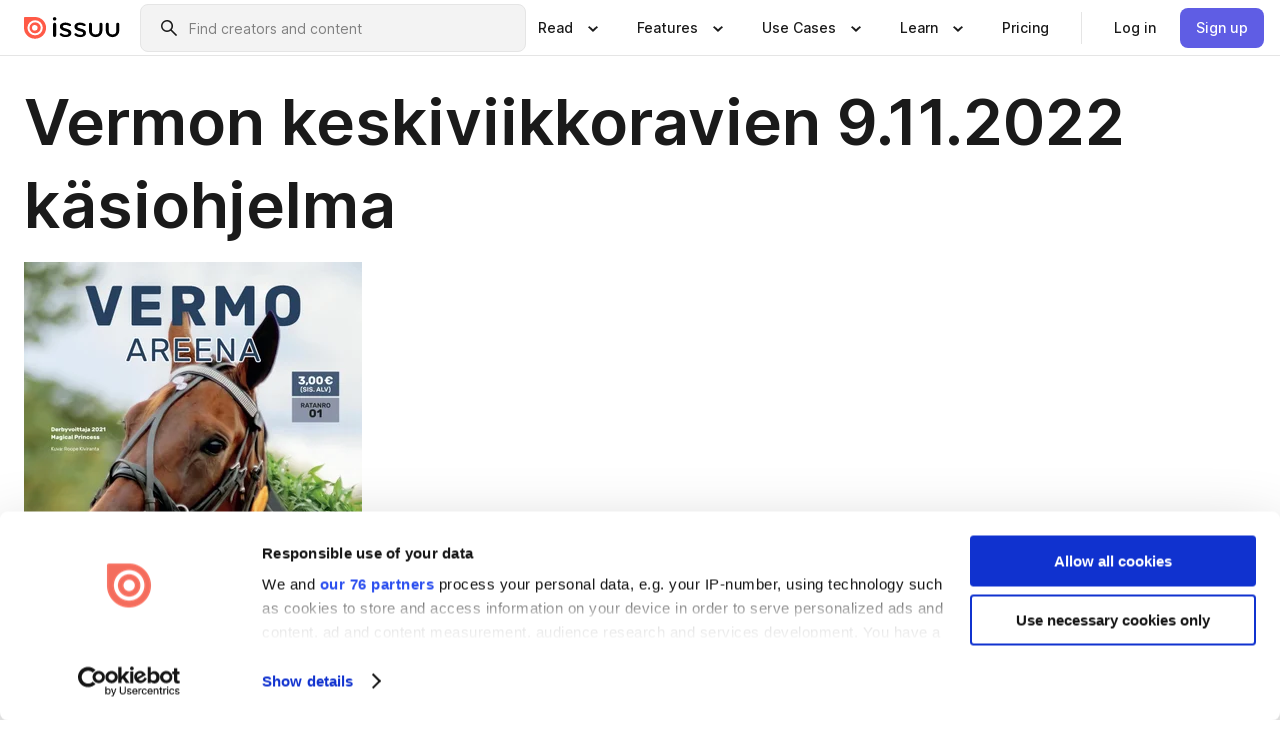

--- FILE ---
content_type: text/html; charset=utf-8
request_url: https://issuu.com/sk-palvelu/docs/vermo20221109_t65_l9_4v
body_size: 83462
content:
<!DOCTYPE html><html lang="en"><head><meta charSet="utf-8"/><meta name="viewport" content="width=device-width, initial-scale=1"/><link rel="preload" as="image" href="/content-consumption/assets/_next/static/media/CardRead.8c26536d.png"/><link rel="preload" as="image" href="https://static.issuu.com/fe/silkscreen/0.0.3253/icons/gradient/icon-canva-gradient.svg"/><link rel="preload" as="image" href="/content-consumption/assets/_next/static/media/CardUseCases.75f310a7.png"/><link rel="preload" as="image" href="https://static.issuu.com/fe/silkscreen/0.0.3253/icons/gradient/icon-instagram-gradient.svg"/><link rel="preload" as="image" href="https://image.isu.pub/221107102341-d5ae429ed67b8f038bf94b6621f26132/jpg/page_1_thumb_large.jpg"/><link rel="preload" as="image" href="//photo.isu.pub/sk-palvelu/photo_large.jpg"/><link rel="preload" as="image" href="https://image.isu.pub/241231121258-53450f95bf73319203b9c6ddc3530ad4/jpg/page_1_thumb_large.jpg"/><link rel="preload" as="image" href="https://image.isu.pub/241230093258-b640323e2bd8f1ab1e3ee7b205afc96c/jpg/page_1_thumb_large.jpg"/><link rel="preload" as="image" href="https://image.isu.pub/241223144941-cbd1bd8ed0cda51025c12e18b72376ad/jpg/page_1_thumb_large.jpg"/><link rel="preload" as="image" href="https://image.isu.pub/241218074028-07df1b77e09ec32a1c4ce3e182166006/jpg/page_1_thumb_large.jpg"/><link rel="stylesheet" href="/content-consumption/assets/_next/static/css/cd5398718095cce5.css" data-precedence="next"/><link rel="stylesheet" href="/content-consumption/assets/_next/static/css/1232b05615c1d065.css" data-precedence="next"/><link rel="stylesheet" href="/content-consumption/assets/_next/static/css/8ccd48635860bd3a.css" data-precedence="next"/><link rel="stylesheet" href="/content-consumption/assets/_next/static/css/425be48a7751b863.css" data-precedence="next"/><link rel="stylesheet" href="/content-consumption/assets/_next/static/css/2d68762d891a1e66.css" data-precedence="next"/><link rel="stylesheet" href="/content-consumption/assets/_next/static/css/76a053e44a10be57.css" data-precedence="next"/><link rel="preload" as="script" fetchPriority="low" href="/content-consumption/assets/_next/static/chunks/webpack-f575283863f8d1ac.js"/><script src="/content-consumption/assets/_next/static/chunks/a7d8f149-b1993e315b8d93e0.js" async=""></script><script src="/content-consumption/assets/_next/static/chunks/5481-dccefe8ace0bbbf7.js" async=""></script><script src="/content-consumption/assets/_next/static/chunks/main-app-001b1bbfc50aeb10.js" async=""></script><script src="/content-consumption/assets/_next/static/chunks/2530-6e5649c27343cd1f.js" async=""></script><script src="/content-consumption/assets/_next/static/chunks/7960-28b8e135e65c506f.js" async=""></script><script src="/content-consumption/assets/_next/static/chunks/8595-35fcfdb247b84f06.js" async=""></script><script src="/content-consumption/assets/_next/static/chunks/746-42df100ff6642a97.js" async=""></script><script src="/content-consumption/assets/_next/static/chunks/app/global-error-dc63296f1b889ca5.js" async=""></script><script src="/content-consumption/assets/_next/static/chunks/6342-a6939e5c62f44391.js" async=""></script><script src="/content-consumption/assets/_next/static/chunks/930-3c4058c8a9b2bf19.js" async=""></script><script src="/content-consumption/assets/_next/static/chunks/5879-2d17168edbcb3d5a.js" async=""></script><script src="/content-consumption/assets/_next/static/chunks/4373-afe95388cd893932.js" async=""></script><script src="/content-consumption/assets/_next/static/chunks/2739-c4a6780a440ceee6.js" async=""></script><script src="/content-consumption/assets/_next/static/chunks/2821-e37f25fe49306ad0.js" async=""></script><script src="/content-consumption/assets/_next/static/chunks/8770-81d483742e2b6177.js" async=""></script><script src="/content-consumption/assets/_next/static/chunks/app/layout-a161d1fca07b6350.js" async=""></script><script src="/content-consumption/assets/_next/static/chunks/345-78c0dd33911cff9e.js" async=""></script><script src="/content-consumption/assets/_next/static/chunks/1090-9488ec6b02a17309.js" async=""></script><script src="/content-consumption/assets/_next/static/chunks/1360-76c4264893eb1887.js" async=""></script><script src="/content-consumption/assets/_next/static/chunks/app/(header-with-footer)/layout-fb2ac23341b395e8.js" async=""></script><script src="/content-consumption/assets/_next/static/chunks/app/(header-with-footer)/error-8360297ba49a0d03.js" async=""></script><script src="/content-consumption/assets/_next/static/chunks/app/(header-with-footer)/not-found-eb31662855a6cf43.js" async=""></script><script src="/content-consumption/assets/_next/static/chunks/4363-5208e6b2251dd25a.js" async=""></script><script src="/content-consumption/assets/_next/static/chunks/9062-2da4751eb3ad86ac.js" async=""></script><script src="/content-consumption/assets/_next/static/chunks/6412-315331d01e5966cd.js" async=""></script><script src="/content-consumption/assets/_next/static/chunks/9054-9962e919ebfd76cf.js" async=""></script><script src="/content-consumption/assets/_next/static/chunks/app/(header-with-footer)/(document-page)/%5Bpublisher%5D/docs/%5Bdocname%5D/page-f655c2b7421c9216.js" async=""></script><link rel="preload" as="image" href="https://image.isu.pub/241217083939-ab27e4e5eff63616bd2c1a8452b386c3/jpg/page_1_thumb_large.jpg"/><link rel="preload" as="image" href="https://image.isu.pub/241219112956-0519e208b506eea27da8882e115b3334/jpg/page_1_thumb_large.jpg"/><meta name="theme-color" content="#ff5a47"/><title>Vermon keskiviikkoravien 9.11.2022 käsiohjelma by Jani Lahikainen - Issuu</title><link rel="manifest" href="/manifest.webmanifest"/><meta name="robots" content="index"/><meta name="google" content="notranslate"/><meta name="p:domain_verify" content="f9d18061b7bd0128496a649794e02250"/><link rel="alternate" media="application/json+oembed" title="Vermon keskiviikkoravien 9.11.2022 käsiohjelma" href="https://issuu.com/oembed?url=https%3A%2F%2Fissuu.com%2Fsk-palvelu%2Fdocs%2Fvermo20221109_t65_l9_4v&amp;amp;format=json"/><link rel="alternate" media="application/xml+oembed" title="Vermon keskiviikkoravien 9.11.2022 käsiohjelma" href="https://issuu.com/oembed?url=https%3A%2F%2Fissuu.com%2Fsk-palvelu%2Fdocs%2Fvermo20221109_t65_l9_4v&amp;amp;format=xml"/><meta property="og:title" content="Vermon keskiviikkoravien 9.11.2022 käsiohjelma"/><meta property="og:url" content="https://issuu.com/sk-palvelu/docs/vermo20221109_t65_l9_4v"/><meta property="og:site_name" content="Issuu"/><meta property="og:image" content="https://image.isu.pub/221107102341-d5ae429ed67b8f038bf94b6621f26132/jpg/page_1_social_preview.jpg"/><meta property="og:image:secure_url" content="https://image.isu.pub/221107102341-d5ae429ed67b8f038bf94b6621f26132/jpg/page_1_social_preview.jpg"/><meta property="og:image:type" content="image/jpeg"/><meta property="og:image:width" content="1056"/><meta property="og:image:height" content="1496"/><meta property="og:type" content="article"/><meta name="twitter:card" content="summary_large_image"/><meta name="twitter:site" content="@issuu"/><meta name="twitter:title" content="Vermon keskiviikkoravien 9.11.2022 käsiohjelma"/><meta name="twitter:image" content="https://image.isu.pub/221107102341-d5ae429ed67b8f038bf94b6621f26132/jpg/page_1_social_preview.jpg"/><link rel="icon" href="/favicon.ico"/><link rel="icon" href="/icon.svg" type="image/svg+xml"/><link rel="apple-touch-icon" href="/apple-touch-icon.png"/><script>(self.__next_s=self.__next_s||[]).push([0,{"children":"\n<!-- Google Tag Manager -->\nconst isCookiebotInconsistent = (function(){try{let a=localStorage.getItem(\"cookiebotTcfConsentString\"),b=document.cookie.includes(\"CookieConsent=\");return!a&&b}catch(a){return!1}})();\nif (!isCookiebotInconsistent) {\n    (function(w,d,s,l,i){w[l]=w[l]||[];w[l].push({'gtm.start':\n    new Date().getTime(),event:'gtm.js'});var f=d.getElementsByTagName(s)[0],\n    j=d.createElement(s),dl=l!='dataLayer'?'&l='+l:'';j.async=true;j.src=\n    'https://www.googletagmanager.com/gtm.js?id='+i+dl;f.parentNode.insertBefore(j,f);\n    j.onload = function() {console.debug('Google Tag Manager script loads.');};\n    j.onerror = function() {console.error('Google Tag Manager script failed to load.');};\n    })(window,document,'script','dataLayer','GTM-N7P4N8B');\n}\n<!-- End Google Tag Manager -->\n","id":"gtm-script"}])</script><meta name="sentry-trace" content="536438f5d7a8c5f441ae698ac081c8ad-7e9eddc27228a3bc"/><meta name="baggage" content="sentry-environment=production,sentry-release=690db7f683e32b3458f762960a5e30b735eaa348,sentry-trace_id=536438f5d7a8c5f441ae698ac081c8ad"/><script src="/content-consumption/assets/_next/static/chunks/polyfills-42372ed130431b0a.js" noModule=""></script><style data-styled="" data-styled-version="6.1.13">.cXxlzB{border:0;clip:rect(0,0,0,0);height:1px;margin:-1px;overflow:hidden;padding:0;position:absolute;white-space:nowrap;width:1px;}/*!sc*/
data-styled.g21[id="sc-8726e26b-0"]{content:"cXxlzB,"}/*!sc*/
.niZGp{align-items:center;display:flex;flex-shrink:0;padding:0 var(--space-1);width:7rem;}/*!sc*/
data-styled.g23[id="sc-bb47b1c4-0"]{content:"niZGp,"}/*!sc*/
.jHcOZc >svg{height:24px;width:24px;}/*!sc*/
data-styled.g24[id="sc-3a1684fb-0"]{content:"jHcOZc,"}/*!sc*/
.eXdFKX{align-items:flex-start;column-gap:2rem;display:grid;grid-template-columns:1fr;row-gap:var(--space-1);width:100%;}/*!sc*/
@media (min-width: 1024px){.eXdFKX{grid-template-columns:repeat(1,1fr);}}/*!sc*/
.gzGMWn{align-items:flex-start;column-gap:5.6rem;display:grid;grid-template-columns:1fr;row-gap:var(--space-1);width:100%;}/*!sc*/
@media (min-width: 1024px){.gzGMWn{grid-template-columns:repeat(2,1fr);}}/*!sc*/
.eXdFKZ{align-items:flex-start;column-gap:2rem;display:grid;grid-template-columns:1fr;row-gap:var(--space-1);width:100%;}/*!sc*/
@media (min-width: 1024px){.eXdFKZ{grid-template-columns:repeat(3,1fr);}}/*!sc*/
.gzGMWo{align-items:flex-start;column-gap:5.6rem;display:grid;grid-template-columns:1fr;row-gap:var(--space-1);width:100%;}/*!sc*/
@media (min-width: 1024px){.gzGMWo{grid-template-columns:repeat(1,1fr);}}/*!sc*/
data-styled.g25[id="sc-ec314f77-0"]{content:"eXdFKX,gzGMWn,eXdFKZ,gzGMWo,"}/*!sc*/
.hrmgvt{align-self:flex-end;margin-left:0;white-space:nowrap;}/*!sc*/
.hrmgvt >a{background-color:#f5f5ff;}/*!sc*/
@media (min-width: 1024px){.hrmgvt{grid-column:2/span 1;margin-left:0rem;}}/*!sc*/
.hrmgau{align-self:flex-end;margin-left:0;white-space:nowrap;}/*!sc*/
.hrmgau >a{background-color:#f5f5ff;}/*!sc*/
@media (min-width: 1024px){.hrmgau{grid-column:3/span 1;margin-left:2rem;}}/*!sc*/
.hrmgNO{align-self:flex-end;margin-left:0;white-space:nowrap;}/*!sc*/
.hrmgNO >a{background-color:#f5f5ff;}/*!sc*/
@media (min-width: 1024px){.hrmgNO{grid-column:1/span 1;margin-left:0rem;}}/*!sc*/
data-styled.g26[id="sc-ec314f77-1"]{content:"hrmgvt,hrmgau,hrmgNO,"}/*!sc*/
.cvFacS{align-items:center;background-color:#ffffff;border-radius:0.5rem;color:#1a1a1a;cursor:pointer;display:flex;padding:0.5rem 1rem;text-decoration:none;transition-duration:0.20s;transition-property:color,background-color;}/*!sc*/
.cvFacS >svg{margin-right:var(--space-1);}/*!sc*/
.cvFacS:hover{background-color:#f5f5ff;color:#4b4aa1;}/*!sc*/
.cvFacS:active{background-color:#e5e5fe;}/*!sc*/
.cvFacS:focus-visible{background-color:#f5f5ff;box-shadow:0px 0px 0px 1px #ffffff,0px 0px 0px 3px #5f5de4;color:#000000;outline:none;}/*!sc*/
@media (min-width: 1024px){.cvFacS{padding:0.5rem;}}/*!sc*/
.eMLRJK{align-items:center;background-color:#ffffff;border-radius:0.5rem;color:#1a1a1a;cursor:pointer;display:flex;margin:0 0 1rem 1.5rem;padding:0.5rem 1rem;text-decoration:none;transition-duration:0.20s;transition-property:color,background-color;}/*!sc*/
.eMLRJK >svg{margin-right:var(--space-1);}/*!sc*/
.eMLRJK:hover{background-color:#f5f5ff;color:#4b4aa1;}/*!sc*/
.eMLRJK:active{background-color:#e5e5fe;}/*!sc*/
.eMLRJK:focus-visible{background-color:#f5f5ff;box-shadow:0px 0px 0px 1px #ffffff,0px 0px 0px 3px #5f5de4;color:#000000;outline:none;}/*!sc*/
@media (min-width: 1024px){.eMLRJK{padding:0.5rem;}}/*!sc*/
data-styled.g27[id="sc-733f75c3-0"]{content:"cvFacS,eMLRJK,"}/*!sc*/
.csKDJo{align-items:center;column-gap:var(--space-1);display:grid;font-weight:500;grid-template-columns:min-content 1fr;grid-template-rows:min-content;max-width:16rem;row-gap:var(--space-1);}/*!sc*/
@media (min-width: 1024px){.csKDJo{column-gap:var(--space-2);}.csKDJo >p{font-weight:600;}}/*!sc*/
.fPDMxn{align-items:center;column-gap:var(--space-1);display:grid;font-weight:500;grid-template-columns:min-content 1fr;grid-template-rows:min-content;row-gap:var(--space-1);}/*!sc*/
@media (min-width: 1024px){.fPDMxn{column-gap:var(--space-2);}.fPDMxn >p{font-weight:600;}}/*!sc*/
data-styled.g28[id="sc-92adf1a2-0"]{content:"csKDJo,fPDMxn,"}/*!sc*/
.keXTCN{color:#4d4d4d;grid-column:2/-1;}/*!sc*/
data-styled.g29[id="sc-92adf1a2-1"]{content:"keXTCN,"}/*!sc*/
.kVCdWd{display:flex;flex-flow:column nowrap;}/*!sc*/
data-styled.g30[id="sc-7106aa3f-0"]{content:"kVCdWd,"}/*!sc*/
.kLVqAi{background-color:#ffffff;border-radius:0.5rem;color:#1a1a1a;display:flex;flex-flow:row nowrap;margin:1rem 0;}/*!sc*/
data-styled.g31[id="sc-7106aa3f-1"]{content:"kLVqAi,"}/*!sc*/
@media (min-width: 375px){.dfpkLF{border-bottom:0.0625rem solid #e5e5e5;margin-left:1rem;padding-bottom:1rem;width:100%;}}/*!sc*/
@media (min-width: 375px){.dfpkLF{margin-left:0.5rem;}}/*!sc*/
data-styled.g32[id="sc-7106aa3f-2"]{content:"dfpkLF,"}/*!sc*/
.jjjMmH{align-items:flex-start;background-color:#ffffff;border-radius:0.5rem;color:#1a1a1a;display:grid;gap:var(--space-1);grid-template-columns:min-content 1fr;grid-template-rows:min-content;margin-bottom:var(--space-1);padding:0.75rem;}/*!sc*/
data-styled.g34[id="sc-b46e1bfa-1"]{content:"jjjMmH,"}/*!sc*/
@media (min-width: 1024px){.hFYABX{border-bottom:0.0625rem solid #e5e5e5;padding-bottom:var(--space-2);}}/*!sc*/
data-styled.g35[id="sc-b46e1bfa-2"]{content:"hFYABX,"}/*!sc*/
.kVaqnU{grid-column:2/-1;margin-left:-1rem;}/*!sc*/
.kVaqnU p{white-space:nowrap;}/*!sc*/
data-styled.g36[id="sc-b46e1bfa-3"]{content:"kVaqnU,"}/*!sc*/
.ebSAvY{align-self:center;display:none;}/*!sc*/
.ebSAvY >img{max-width:32rem;object-fit:cover;}/*!sc*/
@media (min-width: 1440px){.ebSAvY{display:block;}}/*!sc*/
data-styled.g37[id="sc-cc61b70a-0"]{content:"ebSAvY,"}/*!sc*/
.QjpdD{border-left:1px solid #e5e5e5;height:var(--space-4);margin:0 var(--space-2);}/*!sc*/
data-styled.g40[id="sc-52e30dd1-2"]{content:"QjpdD,"}/*!sc*/
.eYihJq{color:#1a1a1a;}/*!sc*/
data-styled.g41[id="sc-52e30dd1-3"]{content:"eYihJq,"}/*!sc*/
.cBsHZO{flex:1;margin-left:var(--space-2);margin-right:auto;max-width:356px;position:relative;}/*!sc*/
@media (min-width: 1024px){.cBsHZO{max-width:424px;}}/*!sc*/
data-styled.g42[id="sc-81ad0f8c-0"]{content:"cBsHZO,"}/*!sc*/
.WKQYQ{background-color:#f3f3f3!important;border-color:#e5e5e5!important;}/*!sc*/
.WKQYQ input::placeholder{color:#808080;}/*!sc*/
.WKQYQ:focus-within{border-color:#5f5de4;}/*!sc*/
.WKQYQ:hover{border-color:#cccccc;}/*!sc*/
data-styled.g43[id="sc-81ad0f8c-1"]{content:"WKQYQ,"}/*!sc*/
.eilTgk{border:0;clip:rect(0,0,0,0);height:1px;margin:-1px;overflow:hidden;padding:0;position:absolute;white-space:nowrap;width:1px;}/*!sc*/
data-styled.g46[id="sc-81ad0f8c-4"]{content:"eilTgk,"}/*!sc*/
.griGEU{position:relative;}/*!sc*/
data-styled.g74[id="sc-49b12710-0"]{content:"griGEU,"}/*!sc*/
.iJCtMy{align-items:center;background-color:#ffffff;border:none;box-shadow:inset 0 -1px 0 0 #e5e5e5;color:#1a1a1a;cursor:pointer;display:flex;font-weight:500;height:3.5rem;padding:0 var(--space-2);transition-duration:0.30s;transition-property:color,box-shadow;}/*!sc*/
.iJCtMy:focus-visible{border-radius:2px;box-shadow:inset 0px 0px 0px 2px #5f5de4;outline:none;}/*!sc*/
.iJCtMy >p{margin-right:var(--space-1);white-space:nowrap;}/*!sc*/
.iJCtMy >svg{animation:dJJfVr 0.30s;}/*!sc*/
data-styled.g75[id="sc-49b12710-1"]{content:"iJCtMy,"}/*!sc*/
.icpUut{display:none;}/*!sc*/
data-styled.g76[id="sc-49b12710-2"]{content:"icpUut,"}/*!sc*/
.dSYAym{background-color:#ffffff;box-sizing:border-box;position:absolute;z-index:5;}/*!sc*/
data-styled.g77[id="sc-cef319b6-0"]{content:"dSYAym,"}/*!sc*/
.ikxbjQ{box-shadow:0 0.0625rem 0.25rem 0 #00000021,0 0.0625rem 0.5rem 0 #0000001a;left:0;padding:var(--space-6);width:100%;}/*!sc*/
data-styled.g78[id="sc-cef319b6-1"]{content:"ikxbjQ,"}/*!sc*/
.ebkZhd{border-radius:0.5rem;box-shadow:0 0.0625rem 0.25rem 0 #00000021,0 0.25rem 0.75rem 0 #0000001a;padding:var(--space-3) var(--space-4) var(--space-3) var(--space-2);right:0;width:20rem;}/*!sc*/
data-styled.g79[id="sc-cef319b6-2"]{content:"ebkZhd,"}/*!sc*/
.dGWsqa{align-items:flex-start;display:flex;gap:var(--space-8);justify-content:space-between;margin:0 auto;max-width:1024px;}/*!sc*/
@media (min-width: 1440px){.dGWsqa{max-width:1440px;}}/*!sc*/
data-styled.g80[id="sc-cef319b6-3"]{content:"dGWsqa,"}/*!sc*/
.hqmMmv{grid-area:root-header;}/*!sc*/
data-styled.g81[id="sc-4cf43cdc-0"]{content:"hqmMmv,"}/*!sc*/
.hOkVqk{align-items:center;background-color:#ffffff;block-size:3.5rem;box-shadow:inset 0 -1px 0 0 #e5e5e5;display:flex;flex-flow:row nowrap;inset-block-start:0;inset-inline-end:0;inset-inline-start:0;justify-content:space-between;padding:0 var(--space-2);z-index:10;}/*!sc*/
.hOkVqk span{white-space:nowrap;}/*!sc*/
data-styled.g82[id="sc-4cf43cdc-1"]{content:"hOkVqk,"}/*!sc*/
.IicZF{overflow-wrap:break-word;}/*!sc*/
data-styled.g296[id="sc-a6a51890-0"]{content:"IicZF,"}/*!sc*/
.bEpTxH{overflow:hidden;}/*!sc*/
data-styled.g299[id="sc-3a3032b8-0"]{content:"bEpTxH,"}/*!sc*/
.XyboK{display:block;overflow:hidden;text-overflow:ellipsis;white-space:nowrap;}/*!sc*/
data-styled.g300[id="sc-3a3032b8-1"]{content:"XyboK,"}/*!sc*/
.kuBQLW{color:#000000;font-size:0.875rem;font-weight:500;line-height:1.6;text-decoration:none;}/*!sc*/
data-styled.g301[id="sc-3a3032b8-2"]{content:"kuBQLW,"}/*!sc*/
.jSVEdl{color:#5f5de4;font-size:1.25rem;}/*!sc*/
.jSVEdl:hover{color:#4b4aa1;}/*!sc*/
.jSVEdl:focus-visible{color:#363565;}/*!sc*/
data-styled.g302[id="sc-3a3032b8-3"]{content:"jSVEdl,"}/*!sc*/
.cjWdCv{flex-grow:1;max-width:100%;}/*!sc*/
@media (min-width:1024px){.cjWdCv{max-width:100%;}}/*!sc*/
data-styled.g303[id="sc-3a289ee3-0"]{content:"cjWdCv,"}/*!sc*/
.famGCZ{margin-bottom:32px;min-height:16rem;}/*!sc*/
@media (min-width:1440px){.famGCZ{margin-bottom:40px;}}/*!sc*/
data-styled.g304[id="sc-3a289ee3-1"]{content:"famGCZ,"}/*!sc*/
.kfaoJU{align-items:end;display:grid;gap:1.5rem;grid-template-columns:repeat(6, 1fr);}/*!sc*/
@media (max-width:1023px){.kfaoJU{gap:1.5rem 1rem;}}/*!sc*/
data-styled.g305[id="sc-3a289ee3-2"]{content:"kfaoJU,"}/*!sc*/
.jzAsVT >*{text-overflow:ellipsis;word-break:break-word;-webkit-box-orient:vertical;display:-webkit-box;-webkit-line-clamp:4;overflow:hidden;}/*!sc*/
data-styled.g306[id="sc-a1d92d90-0"]{content:"jzAsVT,"}/*!sc*/
.gOXBUY{border:0;clip:rect(0,0,0,0);height:1px;margin:-1px;overflow:hidden;padding:0;position:absolute;white-space:nowrap;width:1px;}/*!sc*/
data-styled.g307[id="sc-d90d6266-0"]{content:"gOXBUY,"}/*!sc*/
.gewsNV{margin:0 auto;max-width:1380px;padding:20px 16px 0;position:relative;}/*!sc*/
@media (min-width:768px){.gewsNV{padding:24px 24px 0;}}/*!sc*/
data-styled.g309[id="sc-d56805e7-0"]{content:"gewsNV,"}/*!sc*/
.cMujfm{background:linear-gradient(180deg,rgba(245,245,255,0) 0%,#f5f5ff 100%);padding:64px 0 0;}/*!sc*/
data-styled.g315[id="sc-a4315a05-0"]{content:"cMujfm,"}/*!sc*/
.fIFAYJ{background:#f5f5ff;}/*!sc*/
data-styled.g316[id="sc-a4315a05-1"]{content:"fIFAYJ,"}/*!sc*/
.TfltT{margin:0 auto;max-width:90rem;padding:0 1.5rem;}/*!sc*/
data-styled.g317[id="sc-a4315a05-2"]{content:"TfltT,"}/*!sc*/
.bqCieY{font-family:Inter;font-size:1rem;line-height:1.5;padding:1rem 0 1.5rem;text-align:center;}/*!sc*/
data-styled.g318[id="sc-a4315a05-3"]{content:"bqCieY,"}/*!sc*/
@keyframes dJJfVr{0%{transform:rotate(180deg);}100%{transform:rotate(0deg);}}/*!sc*/
data-styled.g319[id="sc-keyframes-dJJfVr"]{content:"dJJfVr,"}/*!sc*/
</style></head><body><div hidden=""><!--$--><!--/$--></div><div class="root"><header class="sc-4cf43cdc-0 hqmMmv"><nav aria-label="Header" class="sc-4cf43cdc-1 hOkVqk"><a href="/" class="sc-bb47b1c4-0 niZGp"><svg aria-label="Issuu company logo" width="100%" height="100%" viewBox="0 0 116 27" role="img"><title>Issuu</title><path d="M37 .07a2.14 2.14 0 1 1 0 4.3 2.14 2.14 0 0 1 0-4.3Zm0 24.47a1.78 1.78 0 0 1-1.83-1.83V8.83a1.83 1.83 0 1 1 3.66 0v13.88A1.78 1.78 0 0 1 37 24.54Zm13.2.16c-2.22.03-4.4-.67-6.19-2a1.96 1.96 0 0 1-.78-1.5c0-.78.63-1.28 1.4-1.28.54 0 1.05.2 1.45.54a7.2 7.2 0 0 0 4.4 1.5c2.11 0 3.23-.77 3.23-1.98 0-1.32-1.09-1.83-3.81-2.57-4.8-1.28-6.55-2.92-6.55-5.73 0-2.92 2.69-4.83 6.9-4.83 1.67.01 3.31.39 4.82 1.1 1.06.5 1.8 1.13 1.8 1.9 0 .7-.4 1.37-1.4 1.37a3.5 3.5 0 0 1-1.6-.55 7.64 7.64 0 0 0-3.7-.9c-1.95 0-3.28.5-3.28 1.87 0 1.36 1.17 1.75 3.98 2.57 4.2 1.2 6.39 2.33 6.39 5.49 0 2.88-2.42 4.99-7.05 4.99m17.63.01a10.2 10.2 0 0 1-6.2-2 1.96 1.96 0 0 1-.77-1.5c0-.78.62-1.28 1.4-1.28.53 0 1.04.2 1.44.54a7.24 7.24 0 0 0 4.4 1.5c2.12 0 3.24-.77 3.24-1.98 0-1.32-1.1-1.83-3.82-2.57-4.8-1.28-6.54-2.92-6.54-5.73 0-2.92 2.68-4.83 6.9-4.83 1.66.01 3.3.39 4.82 1.1 1.05.5 1.8 1.13 1.8 1.9 0 .7-.38 1.37-1.4 1.37a3.5 3.5 0 0 1-1.6-.55 7.64 7.64 0 0 0-3.7-.9c-1.94 0-3.27.5-3.27 1.87 0 1.36 1.17 1.75 3.98 2.57 4.2 1.2 6.39 2.33 6.39 5.49 0 2.88-2.42 4.99-7.06 4.99m10.58-8.14V8.84a1.83 1.83 0 0 1 3.66 0v8.14a4.34 4.34 0 0 0 4.48 4.37 4.38 4.38 0 0 0 4.53-4.37V8.84a1.83 1.83 0 1 1 3.66 0v7.71a8 8 0 0 1-8.18 8.15 7.97 7.97 0 0 1-8.15-8.15m20.38 0V8.84a1.83 1.83 0 1 1 3.66 0v8.14a4.34 4.34 0 0 0 4.48 4.37 4.38 4.38 0 0 0 4.53-4.37V8.84a1.83 1.83 0 0 1 3.66 0v7.71a8 8 0 0 1-8.18 8.15 7.97 7.97 0 0 1-8.15-8.15" fill="#000000"></path><path d="M13.5 6.5a6.78 6.78 0 1 0-.13 13.56 6.78 6.78 0 0 0 .12-13.56Zm-.1 10.22a3.44 3.44 0 1 1 .06-6.86 3.44 3.44 0 0 1-.07 6.85" fill="#ff5a47"></path><path d="M13.33 0H1.11A1.11 1.11 0 0 0 0 1.1v12.23A13.33 13.33 0 1 0 13.33 0ZM4.17 13.15a9.26 9.26 0 1 1 18.52.18 9.26 9.26 0 0 1-18.52-.18Z" fill="#ff5a47"></path></svg></a><div class="sc-81ad0f8c-0 cBsHZO"><form style="margin:auto"><label for="search" class="sc-81ad0f8c-4 eilTgk">Search</label><div class="sc-81ad0f8c-1 WKQYQ TextField__text-field__2Nf7G__0-0-3253 TextField__text-field--medium__7eJQO__0-0-3253 TextField__text-field--default__c4bDj__0-0-3253"><svg class="Icon__icon__DqC9j__0-0-3253" role="presentation" style="--color-icon:currentColor;--size-block-icon:1.5rem;--size-inline-icon:1.5rem"><use xlink:href="/fe/silkscreen/0.0.3253/icons/sprites.svg#icon-search"></use></svg><div class="TextField__text-field__content__0qi0z__0-0-3253"><input autoCapitalize="none" data-testid="search-input" inputMode="search" placeholder="Find creators and content" class="TextField__text-field__input__9VzPM__0-0-3253" id="search" type="text" value=""/></div></div></form></div><div class="sc-49b12710-0"><button aria-expanded="false" aria-haspopup="menu" aria-controls="read-menu" class="sc-49b12710-1 iJCtMy"><p class="ProductParagraph__product-paragraph__GMmH0__0-0-3253 ProductParagraph__product-paragraph--sm__taM-p__0-0-3253"><span class="sc-8726e26b-0 cXxlzB">Show submenu for &quot;Read&quot; section</span><span aria-hidden="true">Read</span></p><svg class="Icon__icon__DqC9j__0-0-3253" role="presentation" style="--color-icon:currentColor;--size-block-icon:1.5rem;--size-inline-icon:1.5rem"><use xlink:href="/fe/silkscreen/0.0.3253/icons/sprites.svg#icon-chevron-small-down"></use></svg></button><div id="read-menu" role="menu" tabindex="-1" class="sc-49b12710-2 icpUut"><div class="sc-cef319b6-0 sc-cef319b6-1 dSYAym ikxbjQ"><div class="sc-cef319b6-3 dGWsqa"><div class="sc-ec314f77-0 eXdFKX"><a role="menuitem" href="/articles" class="sc-733f75c3-0 cvFacS"><div class="sc-92adf1a2-0 csKDJo"><svg class="Icon__icon__DqC9j__0-0-3253" role="presentation" style="--color-icon:currentColor;--size-block-icon:1.5rem;--size-inline-icon:1.5rem"><use xlink:href="/fe/silkscreen/0.0.3253/icons/sprites.svg#icon-article-stories"></use></svg><p data-testid="articles" class="ProductParagraph__product-paragraph__GMmH0__0-0-3253 ProductParagraph__product-paragraph--sm__taM-p__0-0-3253">Articles</p><div class="sc-92adf1a2-1 keXTCN"><p class="ProductParagraph__product-paragraph__GMmH0__0-0-3253 ProductParagraph__product-paragraph--xs__e7Wlt__0-0-3253">Browse short-form content that&#x27;s perfect for a quick read</p></div></div></a><a role="menuitem" href="/store" class="sc-733f75c3-0 cvFacS"><div class="sc-92adf1a2-0 csKDJo"><svg class="Icon__icon__DqC9j__0-0-3253" role="presentation" style="--color-icon:currentColor;--size-block-icon:1.5rem;--size-inline-icon:1.5rem"><use xlink:href="/fe/silkscreen/0.0.3253/icons/sprites.svg#icon-shopping"></use></svg><p data-testid="issuu_store" class="ProductParagraph__product-paragraph__GMmH0__0-0-3253 ProductParagraph__product-paragraph--sm__taM-p__0-0-3253">Issuu Store</p><div class="sc-92adf1a2-1 keXTCN"><p class="ProductParagraph__product-paragraph__GMmH0__0-0-3253 ProductParagraph__product-paragraph--xs__e7Wlt__0-0-3253">Purchase your next favourite publication</p></div></div></a></div><div class="sc-b46e1bfa-1 jjjMmH"><svg class="Icon__icon__DqC9j__0-0-3253" role="presentation" style="--color-icon:currentColor;--size-block-icon:1.5rem;--size-inline-icon:1.5rem"><use xlink:href="/fe/silkscreen/0.0.3253/icons/sprites.svg#icon-appstore"></use></svg><span class="sc-b46e1bfa-2 hFYABX"><p class="ProductParagraph__product-paragraph__GMmH0__0-0-3253 ProductParagraph__product-paragraph--sm__taM-p__0-0-3253"><strong>Categories</strong></p></span><div class="sc-b46e1bfa-3 kVaqnU"><div class="sc-ec314f77-0 gzGMWn"><a role="menuitem" href="/categories/arts-and-entertainment" class="sc-733f75c3-0 cvFacS"><p class="ProductParagraph__product-paragraph__GMmH0__0-0-3253 ProductParagraph__product-paragraph--xs__e7Wlt__0-0-3253">Arts and Entertainment</p></a><a role="menuitem" href="/categories/religion-and-spirituality" class="sc-733f75c3-0 cvFacS"><p class="ProductParagraph__product-paragraph__GMmH0__0-0-3253 ProductParagraph__product-paragraph--xs__e7Wlt__0-0-3253">Religion and Spirituality</p></a><a role="menuitem" href="/categories/business" class="sc-733f75c3-0 cvFacS"><p class="ProductParagraph__product-paragraph__GMmH0__0-0-3253 ProductParagraph__product-paragraph--xs__e7Wlt__0-0-3253">Business</p></a><a role="menuitem" href="/categories/science" class="sc-733f75c3-0 cvFacS"><p class="ProductParagraph__product-paragraph__GMmH0__0-0-3253 ProductParagraph__product-paragraph--xs__e7Wlt__0-0-3253">Science</p></a><a role="menuitem" href="/categories/education" class="sc-733f75c3-0 cvFacS"><p class="ProductParagraph__product-paragraph__GMmH0__0-0-3253 ProductParagraph__product-paragraph--xs__e7Wlt__0-0-3253">Education</p></a><a role="menuitem" href="/categories/society" class="sc-733f75c3-0 cvFacS"><p class="ProductParagraph__product-paragraph__GMmH0__0-0-3253 ProductParagraph__product-paragraph--xs__e7Wlt__0-0-3253">Society</p></a><a role="menuitem" href="/categories/family-and-parenting" class="sc-733f75c3-0 cvFacS"><p class="ProductParagraph__product-paragraph__GMmH0__0-0-3253 ProductParagraph__product-paragraph--xs__e7Wlt__0-0-3253">Family and Parenting</p></a><a role="menuitem" href="/categories/sports" class="sc-733f75c3-0 cvFacS"><p class="ProductParagraph__product-paragraph__GMmH0__0-0-3253 ProductParagraph__product-paragraph--xs__e7Wlt__0-0-3253">Sports</p></a><a role="menuitem" href="/categories/food-and-drink" class="sc-733f75c3-0 cvFacS"><p class="ProductParagraph__product-paragraph__GMmH0__0-0-3253 ProductParagraph__product-paragraph--xs__e7Wlt__0-0-3253">Food and Drink</p></a><a role="menuitem" href="/categories/style-and-fashion" class="sc-733f75c3-0 cvFacS"><p class="ProductParagraph__product-paragraph__GMmH0__0-0-3253 ProductParagraph__product-paragraph--xs__e7Wlt__0-0-3253">Style and Fashion</p></a><a role="menuitem" href="/categories/health-and-fitness" class="sc-733f75c3-0 cvFacS"><p class="ProductParagraph__product-paragraph__GMmH0__0-0-3253 ProductParagraph__product-paragraph--xs__e7Wlt__0-0-3253">Health and Fitness</p></a><a role="menuitem" href="/categories/technology-and-computing" class="sc-733f75c3-0 cvFacS"><p class="ProductParagraph__product-paragraph__GMmH0__0-0-3253 ProductParagraph__product-paragraph--xs__e7Wlt__0-0-3253">Technology</p></a><a role="menuitem" href="/categories/hobbies" class="sc-733f75c3-0 cvFacS"><p class="ProductParagraph__product-paragraph__GMmH0__0-0-3253 ProductParagraph__product-paragraph--xs__e7Wlt__0-0-3253">Hobbies</p></a><a role="menuitem" href="/categories/travel" class="sc-733f75c3-0 cvFacS"><p class="ProductParagraph__product-paragraph__GMmH0__0-0-3253 ProductParagraph__product-paragraph--xs__e7Wlt__0-0-3253">Travel</p></a><a role="menuitem" href="/categories/home-and-garden" class="sc-733f75c3-0 cvFacS"><p class="ProductParagraph__product-paragraph__GMmH0__0-0-3253 ProductParagraph__product-paragraph--xs__e7Wlt__0-0-3253">Home and Garden</p></a><a role="menuitem" href="/categories/vehicles" class="sc-733f75c3-0 cvFacS"><p class="ProductParagraph__product-paragraph__GMmH0__0-0-3253 ProductParagraph__product-paragraph--xs__e7Wlt__0-0-3253">Vehicles</p></a><a role="menuitem" href="/categories/pets" class="sc-733f75c3-0 cvFacS"><p class="ProductParagraph__product-paragraph__GMmH0__0-0-3253 ProductParagraph__product-paragraph--xs__e7Wlt__0-0-3253">Pets</p></a><div class="sc-ec314f77-1 hrmgvt"><a href="/categories" aria-disabled="false" class="ProductButtonLink__product-button-link__ehLVt__0-0-3253 ProductButtonLink__product-button-link--ghost__dZY0b__0-0-3253 ProductButtonLink__product-button-link--icon-right__HM-TK__0-0-3253" role="link"><span class="ProductButtonLink__product-button-link__icon__9agNb__0-0-3253 ProductButtonLink__product-button-link__icon--right__ML5tG__0-0-3253"><svg class="Icon__icon__DqC9j__0-0-3253" role="presentation" style="--color-icon:currentColor;--size-block-icon:1.5rem;--size-inline-icon:1.5rem"><use xlink:href="/fe/silkscreen/0.0.3253/icons/sprites.svg#icon-chevron-small-right"></use></svg></span><span class="ProductButtonLink__product-button-link__text__--YqL__0-0-3253"><p class="ProductParagraph__product-paragraph__GMmH0__0-0-3253 ProductParagraph__product-paragraph--xs__e7Wlt__0-0-3253">All Categories</p></span></a></div></div></div></div><div class="sc-cc61b70a-0 ebSAvY"><img alt="illustration describing how to get more reads from your publications" src="/content-consumption/assets/_next/static/media/CardRead.8c26536d.png"/></div></div></div></div></div><div class="sc-49b12710-0"><button aria-expanded="false" aria-haspopup="menu" aria-controls="features-menu" class="sc-49b12710-1 iJCtMy"><p class="ProductParagraph__product-paragraph__GMmH0__0-0-3253 ProductParagraph__product-paragraph--sm__taM-p__0-0-3253"><span class="sc-8726e26b-0 cXxlzB">Show submenu for &quot;Features&quot; section</span><span aria-hidden="true">Features</span></p><svg class="Icon__icon__DqC9j__0-0-3253" role="presentation" style="--color-icon:currentColor;--size-block-icon:1.5rem;--size-inline-icon:1.5rem"><use xlink:href="/fe/silkscreen/0.0.3253/icons/sprites.svg#icon-chevron-small-down"></use></svg></button><div id="features-menu" role="menu" tabindex="-1" class="sc-49b12710-2 icpUut"><div class="sc-cef319b6-0 sc-cef319b6-1 dSYAym ikxbjQ"><div class="sc-cef319b6-3 dGWsqa"><div class="sc-ec314f77-0 eXdFKZ"><a role="menuitem" href="/features/flipbooks" class="sc-733f75c3-0 cvFacS"><div class="sc-92adf1a2-0 csKDJo"><svg class="Icon__icon__DqC9j__0-0-3253" role="presentation" style="--color-icon:currentColor;--size-block-icon:1.5rem;--size-inline-icon:1.5rem"><use xlink:href="/fe/silkscreen/0.0.3253/icons/sprites.svg#icon-outlined-read"></use></svg><p data-testid="flipbooks" class="ProductParagraph__product-paragraph__GMmH0__0-0-3253 ProductParagraph__product-paragraph--sm__taM-p__0-0-3253">Flipbooks</p><div class="sc-92adf1a2-1 keXTCN"><p class="ProductParagraph__product-paragraph__GMmH0__0-0-3253 ProductParagraph__product-paragraph--xs__e7Wlt__0-0-3253">Transform any piece of content into a page-turning experience.</p></div></div></a><a role="menuitem" href="/features/fullscreen-sharing" class="sc-733f75c3-0 cvFacS"><div class="sc-92adf1a2-0 csKDJo"><svg class="Icon__icon__DqC9j__0-0-3253" role="presentation" style="--color-icon:currentColor;--size-block-icon:1.5rem;--size-inline-icon:1.5rem"><use xlink:href="/fe/silkscreen/0.0.3253/icons/sprites.svg#icon-fullscreen"></use></svg><p data-testid="fullscreen_sharing" class="ProductParagraph__product-paragraph__GMmH0__0-0-3253 ProductParagraph__product-paragraph--sm__taM-p__0-0-3253">Fullscreen Sharing</p><div class="sc-92adf1a2-1 keXTCN"><p class="ProductParagraph__product-paragraph__GMmH0__0-0-3253 ProductParagraph__product-paragraph--xs__e7Wlt__0-0-3253">Deliver a distraction-free reading experience with a simple link.</p></div></div></a><a role="menuitem" href="/features/embed" class="sc-733f75c3-0 cvFacS"><div class="sc-92adf1a2-0 csKDJo"><svg class="Icon__icon__DqC9j__0-0-3253" role="presentation" style="--color-icon:currentColor;--size-block-icon:1.5rem;--size-inline-icon:1.5rem"><use xlink:href="/fe/silkscreen/0.0.3253/icons/sprites.svg#icon-embed"></use></svg><p data-testid="embed" class="ProductParagraph__product-paragraph__GMmH0__0-0-3253 ProductParagraph__product-paragraph--sm__taM-p__0-0-3253">Embed</p><div class="sc-92adf1a2-1 keXTCN"><p class="ProductParagraph__product-paragraph__GMmH0__0-0-3253 ProductParagraph__product-paragraph--xs__e7Wlt__0-0-3253">Host your publication on your website or blog with just a few clicks.</p></div></div></a><a role="menuitem" href="/features/articles" class="sc-733f75c3-0 cvFacS"><div class="sc-92adf1a2-0 csKDJo"><svg class="Icon__icon__DqC9j__0-0-3253" role="presentation" style="--color-icon:currentColor;--size-block-icon:1.5rem;--size-inline-icon:1.5rem"><use xlink:href="/fe/silkscreen/0.0.3253/icons/sprites.svg#icon-article-stories"></use></svg><p data-testid="articles" class="ProductParagraph__product-paragraph__GMmH0__0-0-3253 ProductParagraph__product-paragraph--sm__taM-p__0-0-3253">Articles</p><div class="sc-92adf1a2-1 keXTCN"><p class="ProductParagraph__product-paragraph__GMmH0__0-0-3253 ProductParagraph__product-paragraph--xs__e7Wlt__0-0-3253">Get discovered by sharing your best content as bite-sized articles.</p></div></div></a><a role="menuitem" href="/features/statistics" class="sc-733f75c3-0 cvFacS"><div class="sc-92adf1a2-0 csKDJo"><svg class="Icon__icon__DqC9j__0-0-3253" role="presentation" style="--color-icon:currentColor;--size-block-icon:1.5rem;--size-inline-icon:1.5rem"><use xlink:href="/fe/silkscreen/0.0.3253/icons/sprites.svg#icon-rise"></use></svg><p data-testid="statistics" class="ProductParagraph__product-paragraph__GMmH0__0-0-3253 ProductParagraph__product-paragraph--sm__taM-p__0-0-3253">Statistics</p><div class="sc-92adf1a2-1 keXTCN"><p class="ProductParagraph__product-paragraph__GMmH0__0-0-3253 ProductParagraph__product-paragraph--xs__e7Wlt__0-0-3253">Make data-driven decisions to drive reader engagement, subscriptions, and campaigns.</p></div></div></a><a role="menuitem" href="/features/teams" class="sc-733f75c3-0 cvFacS"><div class="sc-92adf1a2-0 csKDJo"><svg class="Icon__icon__DqC9j__0-0-3253" role="presentation" style="--color-icon:currentColor;--size-block-icon:1.5rem;--size-inline-icon:1.5rem"><use xlink:href="/fe/silkscreen/0.0.3253/icons/sprites.svg#icon-team"></use></svg><p data-testid="teams" class="ProductParagraph__product-paragraph__GMmH0__0-0-3253 ProductParagraph__product-paragraph--sm__taM-p__0-0-3253">Teams</p><div class="sc-92adf1a2-1 keXTCN"><p class="ProductParagraph__product-paragraph__GMmH0__0-0-3253 ProductParagraph__product-paragraph--xs__e7Wlt__0-0-3253">Enable groups of users to work together to streamline your digital publishing.</p></div></div></a><a role="menuitem" href="/features/social-posts" class="sc-733f75c3-0 cvFacS"><div class="sc-92adf1a2-0 csKDJo"><svg class="Icon__icon__DqC9j__0-0-3253" role="presentation" style="--color-icon:currentColor;--size-block-icon:1.5rem;--size-inline-icon:1.5rem"><use xlink:href="/fe/silkscreen/0.0.3253/icons/sprites.svg#icon-social-post"></use></svg><p data-testid="social_posts" class="ProductParagraph__product-paragraph__GMmH0__0-0-3253 ProductParagraph__product-paragraph--sm__taM-p__0-0-3253">Social Posts</p><div class="sc-92adf1a2-1 keXTCN"><p class="ProductParagraph__product-paragraph__GMmH0__0-0-3253 ProductParagraph__product-paragraph--xs__e7Wlt__0-0-3253">Create on-brand social posts and Articles in minutes.</p></div></div></a><a role="menuitem" href="/features/gifs" class="sc-733f75c3-0 cvFacS"><div class="sc-92adf1a2-0 csKDJo"><svg class="Icon__icon__DqC9j__0-0-3253" role="presentation" style="--color-icon:currentColor;--size-block-icon:1.5rem;--size-inline-icon:1.5rem"><use xlink:href="/fe/silkscreen/0.0.3253/icons/sprites.svg#icon-file-gif"></use></svg><p data-testid="gifs" class="ProductParagraph__product-paragraph__GMmH0__0-0-3253 ProductParagraph__product-paragraph--sm__taM-p__0-0-3253">GIFs</p><div class="sc-92adf1a2-1 keXTCN"><p class="ProductParagraph__product-paragraph__GMmH0__0-0-3253 ProductParagraph__product-paragraph--xs__e7Wlt__0-0-3253">Highlight your latest work via email or social media with custom GIFs.</p></div></div></a><a role="menuitem" href="/features/add-links" class="sc-733f75c3-0 cvFacS"><div class="sc-92adf1a2-0 csKDJo"><svg class="Icon__icon__DqC9j__0-0-3253" role="presentation" style="--color-icon:currentColor;--size-block-icon:1.5rem;--size-inline-icon:1.5rem"><use xlink:href="/fe/silkscreen/0.0.3253/icons/sprites.svg#icon-link"></use></svg><p data-testid="links" class="ProductParagraph__product-paragraph__GMmH0__0-0-3253 ProductParagraph__product-paragraph--sm__taM-p__0-0-3253">Add Links</p><div class="sc-92adf1a2-1 keXTCN"><p class="ProductParagraph__product-paragraph__GMmH0__0-0-3253 ProductParagraph__product-paragraph--xs__e7Wlt__0-0-3253">Send readers directly to specific items or pages with shopping and web links.</p></div></div></a><a role="menuitem" href="/features/video" class="sc-733f75c3-0 cvFacS"><div class="sc-92adf1a2-0 csKDJo"><svg class="Icon__icon__DqC9j__0-0-3253" role="presentation" style="--color-icon:currentColor;--size-block-icon:1.5rem;--size-inline-icon:1.5rem"><use xlink:href="/fe/silkscreen/0.0.3253/icons/sprites.svg#icon-video-camera"></use></svg><p data-testid="video" class="ProductParagraph__product-paragraph__GMmH0__0-0-3253 ProductParagraph__product-paragraph--sm__taM-p__0-0-3253">Video</p><div class="sc-92adf1a2-1 keXTCN"><p class="ProductParagraph__product-paragraph__GMmH0__0-0-3253 ProductParagraph__product-paragraph--xs__e7Wlt__0-0-3253">Say more by seamlessly including video within your publication.</p></div></div></a><a role="menuitem" href="/features/digital-sales" class="sc-733f75c3-0 cvFacS"><div class="sc-92adf1a2-0 csKDJo"><svg class="Icon__icon__DqC9j__0-0-3253" role="presentation" style="--color-icon:currentColor;--size-block-icon:1.5rem;--size-inline-icon:1.5rem"><use xlink:href="/fe/silkscreen/0.0.3253/icons/sprites.svg#icon-tag"></use></svg><p data-testid="digital_sales" class="ProductParagraph__product-paragraph__GMmH0__0-0-3253 ProductParagraph__product-paragraph--sm__taM-p__0-0-3253">Digital Sales</p><div class="sc-92adf1a2-1 keXTCN"><p class="ProductParagraph__product-paragraph__GMmH0__0-0-3253 ProductParagraph__product-paragraph--xs__e7Wlt__0-0-3253">Sell your publications commission-free as single issues or ongoing subscriptions.</p></div></div></a><a role="menuitem" href="/features/qr-codes" class="sc-733f75c3-0 cvFacS"><div class="sc-92adf1a2-0 csKDJo"><svg class="Icon__icon__DqC9j__0-0-3253" role="presentation" style="--color-icon:currentColor;--size-block-icon:1.5rem;--size-inline-icon:1.5rem"><use xlink:href="/fe/silkscreen/0.0.3253/icons/sprites.svg#icon-qr-code"></use></svg><p data-testid="qr_codes" class="ProductParagraph__product-paragraph__GMmH0__0-0-3253 ProductParagraph__product-paragraph--sm__taM-p__0-0-3253">QR Codes</p><div class="sc-92adf1a2-1 keXTCN"><p class="ProductParagraph__product-paragraph__GMmH0__0-0-3253 ProductParagraph__product-paragraph--xs__e7Wlt__0-0-3253">Generate QR Codes for your digital content.</p></div></div></a><div class="sc-ec314f77-1 hrmgau"><a href="/features" aria-disabled="false" class="ProductButtonLink__product-button-link__ehLVt__0-0-3253 ProductButtonLink__product-button-link--ghost__dZY0b__0-0-3253 ProductButtonLink__product-button-link--icon-right__HM-TK__0-0-3253" role="link"><span class="ProductButtonLink__product-button-link__icon__9agNb__0-0-3253 ProductButtonLink__product-button-link__icon--right__ML5tG__0-0-3253"><svg class="Icon__icon__DqC9j__0-0-3253" role="presentation" style="--color-icon:currentColor;--size-block-icon:1.5rem;--size-inline-icon:1.5rem"><use xlink:href="/fe/silkscreen/0.0.3253/icons/sprites.svg#icon-chevron-small-right"></use></svg></span><span class="ProductButtonLink__product-button-link__text__--YqL__0-0-3253"><p class="ProductParagraph__product-paragraph__GMmH0__0-0-3253 ProductParagraph__product-paragraph--xs__e7Wlt__0-0-3253">More Features</p></span></a></div></div><div class="sc-7106aa3f-0 kVCdWd"><div class="sc-7106aa3f-1 kLVqAi"><svg class="Icon__icon__DqC9j__0-0-3253" role="presentation" style="--color-icon:currentColor;--size-block-icon:1.5rem;--size-inline-icon:1.5rem"><use xlink:href="/fe/silkscreen/0.0.3253/icons/sprites.svg#icon-api"></use></svg><span class="sc-7106aa3f-2 dfpkLF"><p class="ProductParagraph__product-paragraph__GMmH0__0-0-3253 ProductParagraph__product-paragraph--sm__taM-p__0-0-3253"><strong>Integrations</strong></p></span></div><div class="sc-7106aa3f-0 kVCdWd"><a role="menuitem" href="https://issuu.com/features/canva-to-flipbook" class="sc-733f75c3-0 eMLRJK"><div class="sc-92adf1a2-0 fPDMxn"><img alt="" class="Icon__icon__DqC9j__0-0-3253" src="https://static.issuu.com/fe/silkscreen/0.0.3253/icons/gradient/icon-canva-gradient.svg" style="--size-block-icon:1.5rem;--size-inline-icon:1.5rem"/><p data-testid="canva_integration" class="ProductParagraph__product-paragraph__GMmH0__0-0-3253 ProductParagraph__product-paragraph--sm__taM-p__0-0-3253">Canva</p><div class="sc-92adf1a2-1 keXTCN"><p class="ProductParagraph__product-paragraph__GMmH0__0-0-3253 ProductParagraph__product-paragraph--xs__e7Wlt__0-0-3253">Create professional content with Canva, including presentations, catalogs, and more.</p></div></div></a><a role="menuitem" href="https://issuu.com/features/hubspot-integration" class="sc-733f75c3-0 eMLRJK"><div class="sc-92adf1a2-0 fPDMxn"><svg class="Icon__icon__DqC9j__0-0-3253" role="presentation" style="--color-icon:unset;--size-block-icon:1.5rem;--size-inline-icon:1.5rem"><use xlink:href="/fe/silkscreen/0.0.3253/icons/sprites.svg#icon-hubspot-original"></use></svg><p data-testid="hubspot_integration" class="ProductParagraph__product-paragraph__GMmH0__0-0-3253 ProductParagraph__product-paragraph--sm__taM-p__0-0-3253">HubSpot</p><div class="sc-92adf1a2-1 keXTCN"><p class="ProductParagraph__product-paragraph__GMmH0__0-0-3253 ProductParagraph__product-paragraph--xs__e7Wlt__0-0-3253">Embed, gate, and track Issuu content in HubSpot marketing campaigns.</p></div></div></a><a role="menuitem" href="https://issuu.com/features/adobe-express-to-flipbook" class="sc-733f75c3-0 eMLRJK"><div class="sc-92adf1a2-0 fPDMxn"><div class="sc-3a1684fb-0 jHcOZc"><svg fill="none" height="48" viewBox="0 0 48 48" width="48" xmlns="http://www.w3.org/2000/svg"><path d="M39.509 0H8.49101C3.80156 0 0 3.90012 0 8.71115V39.2888C0 44.0999 3.80156 48 8.49101 48H39.509C44.1984 48 48 44.0999 48 39.2888V8.71115C48 3.90012 44.1984 0 39.509 0Z" fill="#000B1D"></path><mask height="25" id="mask0_344_3789" maskUnits="userSpaceOnUse" style="mask-type:luminance" width="26" x="11" y="11"><path d="M29.1899 14.4653C28.3271 12.4252 26.3303 11.0986 24.1133 11.0986C21.8963 11.0986 19.8798 12.4292 19.019 14.4751L12.0477 31.0769C11.0925 33.345 12.7552 35.8528 15.2159 35.8528H22.9793C24.8857 35.8489 26.4285 34.3021 26.4285 32.3937C26.4285 30.4853 24.8798 28.9346 22.9694 28.9346C22.8908 28.9346 21.6428 28.9444 21.6428 28.9444C21.0807 28.9444 20.7014 28.3725 20.9195 27.8536L23.394 21.9574C23.6632 21.3167 24.5418 21.3128 24.813 21.9535L29.8621 33.7577C30.5552 35.3336 31.8753 35.8477 33.0382 35.8508C35.5048 35.8508 37.1675 33.3391 36.2064 31.069L29.1899 14.4653Z" fill="white"></path></mask><g mask="url(#mask0_344_3789)"><mask height="35" id="mask1_344_3789" maskUnits="userSpaceOnUse" style="mask-type:luminance" width="34" x="7" y="6"><path d="M40.885 6.69417H7.36841V40.2592H40.885V6.69417Z" fill="white"></path></mask><g mask="url(#mask1_344_3789)"><mask height="35" id="mask2_344_3789" maskUnits="userSpaceOnUse" style="mask-type:luminance" width="34" x="7" y="6"><path d="M40.8884 6.69452H7.3718V40.2596H40.8884V6.69452Z" fill="white"></path></mask><g mask="url(#mask2_344_3789)"><rect fill="url(#pattern0)" height="34.2549" width="33.832" x="7.27335" y="6.27719"></rect></g></g></g><defs><pattern height="1" id="pattern0" patternContentUnits="objectBoundingBox" width="1"><use transform="scale(0.0125)" xlink:href="#image0_344_3789"></use></pattern><image height="80" id="image0_344_3789" width="80" xlink:href="[data-uri]"></image></defs></svg></div><p data-testid="adobe_express_integration" class="ProductParagraph__product-paragraph__GMmH0__0-0-3253 ProductParagraph__product-paragraph--sm__taM-p__0-0-3253">Adobe Express</p><div class="sc-92adf1a2-1 keXTCN"><p class="ProductParagraph__product-paragraph__GMmH0__0-0-3253 ProductParagraph__product-paragraph--xs__e7Wlt__0-0-3253">Go from Adobe Express creation to Issuu publication.</p></div></div></a><a role="menuitem" href="https://issuu.com/features/indesign-export-to-flipbook" class="sc-733f75c3-0 eMLRJK"><div class="sc-92adf1a2-0 fPDMxn"><svg class="Icon__icon__DqC9j__0-0-3253" role="presentation" style="--color-icon:unset;--size-block-icon:1.5rem;--size-inline-icon:1.5rem"><use xlink:href="/fe/silkscreen/0.0.3253/icons/sprites.svg#icon-indesign-original"></use></svg><p data-testid="adobe_indesign_integration" class="ProductParagraph__product-paragraph__GMmH0__0-0-3253 ProductParagraph__product-paragraph--sm__taM-p__0-0-3253">Adobe InDesign</p><div class="sc-92adf1a2-1 keXTCN"><p class="ProductParagraph__product-paragraph__GMmH0__0-0-3253 ProductParagraph__product-paragraph--xs__e7Wlt__0-0-3253">Design pixel-perfect content like flyers, magazines and more with Adobe InDesign.</p></div></div></a></div></div></div></div></div></div><div class="sc-49b12710-0"><button aria-expanded="false" aria-haspopup="menu" aria-controls="useCases-menu" class="sc-49b12710-1 iJCtMy"><p class="ProductParagraph__product-paragraph__GMmH0__0-0-3253 ProductParagraph__product-paragraph--sm__taM-p__0-0-3253"><span class="sc-8726e26b-0 cXxlzB">Show submenu for &quot;Use Cases&quot; section</span><span aria-hidden="true">Use Cases</span></p><svg class="Icon__icon__DqC9j__0-0-3253" role="presentation" style="--color-icon:currentColor;--size-block-icon:1.5rem;--size-inline-icon:1.5rem"><use xlink:href="/fe/silkscreen/0.0.3253/icons/sprites.svg#icon-chevron-small-down"></use></svg></button><div id="useCases-menu" role="menu" tabindex="-1" class="sc-49b12710-2 icpUut"><div class="sc-cef319b6-0 sc-cef319b6-1 dSYAym ikxbjQ"><div class="sc-cef319b6-3 dGWsqa"><div class="sc-b46e1bfa-1 jjjMmH"><svg class="Icon__icon__DqC9j__0-0-3253" role="presentation" style="--color-icon:currentColor;--size-block-icon:1.5rem;--size-inline-icon:1.5rem"><use xlink:href="/fe/silkscreen/0.0.3253/icons/sprites.svg#icon-shop"></use></svg><span class="sc-b46e1bfa-2 hFYABX"><p class="ProductParagraph__product-paragraph__GMmH0__0-0-3253 ProductParagraph__product-paragraph--sm__taM-p__0-0-3253"><strong>Industry</strong></p></span><div class="sc-b46e1bfa-3 kVaqnU"><div class="sc-ec314f77-0 gzGMWo"><a role="menuitem" href="/industry/art-and-design" class="sc-733f75c3-0 cvFacS"><p class="ProductParagraph__product-paragraph__GMmH0__0-0-3253 ProductParagraph__product-paragraph--xs__e7Wlt__0-0-3253">Art, Architecture, and Design</p></a><a role="menuitem" href="/industry/education" class="sc-733f75c3-0 cvFacS"><p class="ProductParagraph__product-paragraph__GMmH0__0-0-3253 ProductParagraph__product-paragraph--xs__e7Wlt__0-0-3253">Education</p></a><a role="menuitem" href="/industry/internal-communications" class="sc-733f75c3-0 cvFacS"><p class="ProductParagraph__product-paragraph__GMmH0__0-0-3253 ProductParagraph__product-paragraph--xs__e7Wlt__0-0-3253">Internal Communications</p></a><a role="menuitem" href="/industry/marketing-pr" class="sc-733f75c3-0 cvFacS"><p class="ProductParagraph__product-paragraph__GMmH0__0-0-3253 ProductParagraph__product-paragraph--xs__e7Wlt__0-0-3253">Marketing and PR</p></a><a role="menuitem" href="/industry/nonprofits" class="sc-733f75c3-0 cvFacS"><p class="ProductParagraph__product-paragraph__GMmH0__0-0-3253 ProductParagraph__product-paragraph--xs__e7Wlt__0-0-3253">Nonprofits</p></a><a role="menuitem" href="/industry/publishers" class="sc-733f75c3-0 cvFacS"><p class="ProductParagraph__product-paragraph__GMmH0__0-0-3253 ProductParagraph__product-paragraph--xs__e7Wlt__0-0-3253">Publishing</p></a><a role="menuitem" href="/industry/real-estate" class="sc-733f75c3-0 cvFacS"><p class="ProductParagraph__product-paragraph__GMmH0__0-0-3253 ProductParagraph__product-paragraph--xs__e7Wlt__0-0-3253">Real Estate</p></a><a role="menuitem" href="/industry/retail" class="sc-733f75c3-0 cvFacS"><p class="ProductParagraph__product-paragraph__GMmH0__0-0-3253 ProductParagraph__product-paragraph--xs__e7Wlt__0-0-3253">Retail and Wholesale</p></a><a role="menuitem" href="/industry/travel" class="sc-733f75c3-0 cvFacS"><p class="ProductParagraph__product-paragraph__GMmH0__0-0-3253 ProductParagraph__product-paragraph--xs__e7Wlt__0-0-3253">Travel and Tourism</p></a><div class="sc-ec314f77-1 hrmgNO"><a href="/industry" aria-disabled="false" class="ProductButtonLink__product-button-link__ehLVt__0-0-3253 ProductButtonLink__product-button-link--ghost__dZY0b__0-0-3253 ProductButtonLink__product-button-link--icon-right__HM-TK__0-0-3253" role="link"><span class="ProductButtonLink__product-button-link__icon__9agNb__0-0-3253 ProductButtonLink__product-button-link__icon--right__ML5tG__0-0-3253"><svg class="Icon__icon__DqC9j__0-0-3253" role="presentation" style="--color-icon:currentColor;--size-block-icon:1.5rem;--size-inline-icon:1.5rem"><use xlink:href="/fe/silkscreen/0.0.3253/icons/sprites.svg#icon-chevron-small-right"></use></svg></span><span class="ProductButtonLink__product-button-link__text__--YqL__0-0-3253"><p class="ProductParagraph__product-paragraph__GMmH0__0-0-3253 ProductParagraph__product-paragraph--xs__e7Wlt__0-0-3253">More Industries</p></span></a></div></div></div></div><div class="sc-b46e1bfa-1 jjjMmH"><svg class="Icon__icon__DqC9j__0-0-3253" role="presentation" style="--color-icon:currentColor;--size-block-icon:1.5rem;--size-inline-icon:1.5rem"><use xlink:href="/fe/silkscreen/0.0.3253/icons/sprites.svg#icon-idcard"></use></svg><span class="sc-b46e1bfa-2 hFYABX"><p class="ProductParagraph__product-paragraph__GMmH0__0-0-3253 ProductParagraph__product-paragraph--sm__taM-p__0-0-3253"><strong>Role</strong></p></span><div class="sc-b46e1bfa-3 kVaqnU"><div class="sc-ec314f77-0 gzGMWo"><a role="menuitem" href="/industry/content-marketers" class="sc-733f75c3-0 cvFacS"><p class="ProductParagraph__product-paragraph__GMmH0__0-0-3253 ProductParagraph__product-paragraph--xs__e7Wlt__0-0-3253">Content Marketers</p></a><a role="menuitem" href="/industry/designers" class="sc-733f75c3-0 cvFacS"><p class="ProductParagraph__product-paragraph__GMmH0__0-0-3253 ProductParagraph__product-paragraph--xs__e7Wlt__0-0-3253">Designers</p></a><a role="menuitem" href="/industry/publishers" class="sc-733f75c3-0 cvFacS"><p class="ProductParagraph__product-paragraph__GMmH0__0-0-3253 ProductParagraph__product-paragraph--xs__e7Wlt__0-0-3253">Publishers</p></a><a role="menuitem" href="/industry/salespeople" class="sc-733f75c3-0 cvFacS"><p class="ProductParagraph__product-paragraph__GMmH0__0-0-3253 ProductParagraph__product-paragraph--xs__e7Wlt__0-0-3253">Salespeople</p></a><a role="menuitem" href="/industry/social-media-managers" class="sc-733f75c3-0 cvFacS"><p class="ProductParagraph__product-paragraph__GMmH0__0-0-3253 ProductParagraph__product-paragraph--xs__e7Wlt__0-0-3253">Social Media Managers</p></a><a role="menuitem" href="/features/teams" class="sc-733f75c3-0 cvFacS"><p class="ProductParagraph__product-paragraph__GMmH0__0-0-3253 ProductParagraph__product-paragraph--xs__e7Wlt__0-0-3253">Teams</p></a></div></div></div><div class="sc-b46e1bfa-1 jjjMmH"><svg class="Icon__icon__DqC9j__0-0-3253" role="presentation" style="--color-icon:currentColor;--size-block-icon:1.5rem;--size-inline-icon:1.5rem"><use xlink:href="/fe/silkscreen/0.0.3253/icons/sprites.svg#icon-outlined-read"></use></svg><span class="sc-b46e1bfa-2 hFYABX"><p class="ProductParagraph__product-paragraph__GMmH0__0-0-3253 ProductParagraph__product-paragraph--sm__taM-p__0-0-3253"><strong>Content Type</strong></p></span><div class="sc-b46e1bfa-3 kVaqnU"><div class="sc-ec314f77-0 gzGMWo"><a role="menuitem" href="/flipbook" class="sc-733f75c3-0 cvFacS"><p class="ProductParagraph__product-paragraph__GMmH0__0-0-3253 ProductParagraph__product-paragraph--xs__e7Wlt__0-0-3253">Flipbook</p></a><a role="menuitem" href="/solutions/design/portfolio" class="sc-733f75c3-0 cvFacS"><p class="ProductParagraph__product-paragraph__GMmH0__0-0-3253 ProductParagraph__product-paragraph--xs__e7Wlt__0-0-3253">Portfolio</p></a><a role="menuitem" href="/solutions/publishing/digital-magazine" class="sc-733f75c3-0 cvFacS"><p class="ProductParagraph__product-paragraph__GMmH0__0-0-3253 ProductParagraph__product-paragraph--xs__e7Wlt__0-0-3253">Digital Magazine</p></a><a role="menuitem" href="/flipbook/digital-flipbook" class="sc-733f75c3-0 cvFacS"><p class="ProductParagraph__product-paragraph__GMmH0__0-0-3253 ProductParagraph__product-paragraph--xs__e7Wlt__0-0-3253">Digital Flipbook</p></a><a role="menuitem" href="/flipbook/pdf-to-flipbook" class="sc-733f75c3-0 cvFacS"><p class="ProductParagraph__product-paragraph__GMmH0__0-0-3253 ProductParagraph__product-paragraph--xs__e7Wlt__0-0-3253">PDF to Flipbook</p></a><a role="menuitem" href="/solutions/publishing/newspaper" class="sc-733f75c3-0 cvFacS"><p class="ProductParagraph__product-paragraph__GMmH0__0-0-3253 ProductParagraph__product-paragraph--xs__e7Wlt__0-0-3253">Newspaper</p></a><a role="menuitem" href="/solutions/publishing/digital-book" class="sc-733f75c3-0 cvFacS"><p class="ProductParagraph__product-paragraph__GMmH0__0-0-3253 ProductParagraph__product-paragraph--xs__e7Wlt__0-0-3253">Digital Book</p></a><a role="menuitem" href="/solutions/fashion/digital-lookbook" class="sc-733f75c3-0 cvFacS"><p class="ProductParagraph__product-paragraph__GMmH0__0-0-3253 ProductParagraph__product-paragraph--xs__e7Wlt__0-0-3253">Digital Lookbook</p></a><div class="sc-ec314f77-1 hrmgNO"><a href="/solutions" aria-disabled="false" class="ProductButtonLink__product-button-link__ehLVt__0-0-3253 ProductButtonLink__product-button-link--ghost__dZY0b__0-0-3253 ProductButtonLink__product-button-link--icon-right__HM-TK__0-0-3253" role="link"><span class="ProductButtonLink__product-button-link__icon__9agNb__0-0-3253 ProductButtonLink__product-button-link__icon--right__ML5tG__0-0-3253"><svg class="Icon__icon__DqC9j__0-0-3253" role="presentation" style="--color-icon:currentColor;--size-block-icon:1.5rem;--size-inline-icon:1.5rem"><use xlink:href="/fe/silkscreen/0.0.3253/icons/sprites.svg#icon-chevron-small-right"></use></svg></span><span class="ProductButtonLink__product-button-link__text__--YqL__0-0-3253"><p class="ProductParagraph__product-paragraph__GMmH0__0-0-3253 ProductParagraph__product-paragraph--xs__e7Wlt__0-0-3253">More Content Types</p></span></a></div></div></div></div><div class="sc-cc61b70a-0 ebSAvY"><img alt="illustration describing two different use cases" src="/content-consumption/assets/_next/static/media/CardUseCases.75f310a7.png"/></div></div></div></div></div><div class="sc-49b12710-0 griGEU"><button aria-expanded="false" aria-haspopup="menu" aria-controls="learn-menu" class="sc-49b12710-1 iJCtMy"><p class="ProductParagraph__product-paragraph__GMmH0__0-0-3253 ProductParagraph__product-paragraph--sm__taM-p__0-0-3253"><span class="sc-8726e26b-0 cXxlzB">Show submenu for &quot;Learn&quot; section</span><span aria-hidden="true">Learn</span></p><svg class="Icon__icon__DqC9j__0-0-3253" role="presentation" style="--color-icon:currentColor;--size-block-icon:1.5rem;--size-inline-icon:1.5rem"><use xlink:href="/fe/silkscreen/0.0.3253/icons/sprites.svg#icon-chevron-small-down"></use></svg></button><div id="learn-menu" role="menu" tabindex="-1" class="sc-49b12710-2 icpUut"><div class="sc-cef319b6-0 sc-cef319b6-2 dSYAym ebkZhd"><div class="sc-ec314f77-0 eXdFKX"><a role="menuitem" href="/blog" class="sc-733f75c3-0 cvFacS"><div class="sc-92adf1a2-0 csKDJo"><svg class="Icon__icon__DqC9j__0-0-3253" role="presentation" style="--color-icon:currentColor;--size-block-icon:1.5rem;--size-inline-icon:1.5rem"><use xlink:href="/fe/silkscreen/0.0.3253/icons/sprites.svg#icon-blog"></use></svg><p data-testid="blog" class="ProductParagraph__product-paragraph__GMmH0__0-0-3253 ProductParagraph__product-paragraph--sm__taM-p__0-0-3253">Blog</p><div class="sc-92adf1a2-1 keXTCN"><p class="ProductParagraph__product-paragraph__GMmH0__0-0-3253 ProductParagraph__product-paragraph--xs__e7Wlt__0-0-3253">Welcome to Issuu’s blog: home to product news, tips, resources, interviews (and more) related to content marketing and publishing.</p></div></div></a><a role="menuitem" href="https://help.issuu.com/hc/en-us" target="_blank" class="sc-733f75c3-0 cvFacS"><div class="sc-92adf1a2-0 csKDJo"><svg class="Icon__icon__DqC9j__0-0-3253" role="presentation" style="--color-icon:currentColor;--size-block-icon:1.5rem;--size-inline-icon:1.5rem"><use xlink:href="/fe/silkscreen/0.0.3253/icons/sprites.svg#icon-question-circle-small"></use></svg><p data-testid="help_center" class="ProductParagraph__product-paragraph__GMmH0__0-0-3253 ProductParagraph__product-paragraph--sm__taM-p__0-0-3253">Help Center</p><div class="sc-92adf1a2-1 keXTCN"><p class="ProductParagraph__product-paragraph__GMmH0__0-0-3253 ProductParagraph__product-paragraph--xs__e7Wlt__0-0-3253">Here you&#x27;ll find an answer to your question.</p></div></div></a><a role="menuitem" href="/webinars" class="sc-733f75c3-0 cvFacS"><div class="sc-92adf1a2-0 csKDJo"><svg class="Icon__icon__DqC9j__0-0-3253" role="presentation" style="--color-icon:currentColor;--size-block-icon:1.5rem;--size-inline-icon:1.5rem"><use xlink:href="/fe/silkscreen/0.0.3253/icons/sprites.svg#icon-laptop"></use></svg><p data-testid="webinars" class="ProductParagraph__product-paragraph__GMmH0__0-0-3253 ProductParagraph__product-paragraph--sm__taM-p__0-0-3253">Webinars</p><div class="sc-92adf1a2-1 keXTCN"><p class="ProductParagraph__product-paragraph__GMmH0__0-0-3253 ProductParagraph__product-paragraph--xs__e7Wlt__0-0-3253">Free Live Webinars and Workshops.</p></div></div></a><a role="menuitem" href="/resources" class="sc-733f75c3-0 cvFacS"><div class="sc-92adf1a2-0 csKDJo"><svg class="Icon__icon__DqC9j__0-0-3253" role="presentation" style="--color-icon:currentColor;--size-block-icon:1.5rem;--size-inline-icon:1.5rem"><use xlink:href="/fe/silkscreen/0.0.3253/icons/sprites.svg#icon-settings"></use></svg><p data-testid="resources" class="ProductParagraph__product-paragraph__GMmH0__0-0-3253 ProductParagraph__product-paragraph--sm__taM-p__0-0-3253">Resources</p><div class="sc-92adf1a2-1 keXTCN"><p class="ProductParagraph__product-paragraph__GMmH0__0-0-3253 ProductParagraph__product-paragraph--xs__e7Wlt__0-0-3253">Dive into our extensive resources on the topic that interests you. It&#x27;s like a masterclass to be explored at your own pace.</p></div></div></a></div></div></div></div><a href="/pricing" aria-disabled="false" class="ProductButtonLink__product-button-link__ehLVt__0-0-3253 ProductButtonLink__product-button-link--ghost__dZY0b__0-0-3253 ProductButtonLink__product-button-link--medium__9PaG0__0-0-3253" role="link"><span class="ProductButtonLink__product-button-link__text__--YqL__0-0-3253"><span class="sc-52e30dd1-3 eYihJq">Pricing</span></span></a><span id="separator" class="sc-52e30dd1-2 QjpdD"></span><div class="Spacing__spacing--margin-right-1__3V2jr__0-0-3253"><a href="/signin" aria-disabled="false" class="ProductButtonLink__product-button-link__ehLVt__0-0-3253 ProductButtonLink__product-button-link--ghost__dZY0b__0-0-3253 ProductButtonLink__product-button-link--medium__9PaG0__0-0-3253" role="link"><span class="ProductButtonLink__product-button-link__text__--YqL__0-0-3253"><span class="sc-52e30dd1-3 eYihJq">Log in</span></span></a></div><a href="/signup?referrer=header" aria-disabled="false" class="ProductButtonLink__product-button-link__ehLVt__0-0-3253 ProductButtonLink__product-button-link--primary__BNBLF__0-0-3253 ProductButtonLink__product-button-link--medium__9PaG0__0-0-3253" role="link"><span class="ProductButtonLink__product-button-link__text__--YqL__0-0-3253">Sign up</span></a></nav></header><div class="fullWidth"><div class="sc-d56805e7-0 gewsNV"><div class="grid-layout__two-columns grid-layout__reader"><div class="sc-a6a51890-0 IicZF"><h1 class="ProductHeading__product-heading__wGhnq__0-0-3253 ProductHeading__product-heading--xl__MZTnw__0-0-3253">Vermon keskiviikkoravien 9.11.2022 käsiohjelma</h1><div itemScope="" itemType="http://schema.org/ImageObject"><meta content="true" itemProp="representativeOfPage"/><p class="content"><img alt="Page 1" itemProp="image" src="https://image.isu.pub/221107102341-d5ae429ed67b8f038bf94b6621f26132/jpg/page_1_thumb_large.jpg"/><meta content="Page 1 of Vermon keskiviikkoravien 9.11.2022 käsiohjelma by Jani Lahikainen" itemProp="caption"/><meta content="https://image.isu.pub/221107102341-d5ae429ed67b8f038bf94b6621f26132/jpg/page_1_thumb_large.jpg" itemProp="contentUrl"/></p></div><main itemProp="text" style="overflow-wrap:break-word;max-width:100%"><section aria-label="Page 1"><p>3,00€
(SIS. ALV)
RATANRO</p><p>01</p><p>Derbyvoittaja 2021
Magical Princess
Kuva: Roope Kiviranta</p><p>KESKIVIIKKONA 9.11. KLO 18
KIVIKYLÄ VOIMALIIGA, DERBY-SARJA,
KARANOR TERÄSMIESLIIGA, SISUSARJA
VERMO 2022</p><p>Koelähtö 17.00 | Ponilähtö 17.20 | AHR klo 17.45
1</p></section><hr/></main><nav><a href="/sk-palvelu/docs/vermo20221109_t65_l9_4v">First page</a></nav></div></div><div class="grid-layout__two-columns grid-layout__details"><div class="document-details"><div class="document-details__try-issuu"><p color="#1a1a1a" class="ProductParagraph__product-paragraph__GMmH0__0-0-3253 ProductParagraph__product-paragraph--xs__e7Wlt__0-0-3253">Turn static files into dynamic content formats.</p><a href="/signup?referrer=reader" aria-disabled="false" class="ProductButtonLink__product-button-link__ehLVt__0-0-3253 ProductButtonLink__product-button-link--secondary-inverse__-AogI__0-0-3253" role="link"><span class="ProductButtonLink__product-button-link__text__--YqL__0-0-3253">Create a flipbook</span></a></div><aside aria-label="Document details" class="document-details__main"><div class="document-details__content"><div class="document-details__wrapper"><div class="sc-a1d92d90-0 jzAsVT"><h1 data-testid="document-title" itemProp="name" class="ProductHeading__product-heading__wGhnq__0-0-3253 ProductHeading__product-heading--xs__8Y-ve__0-0-3253">Vermon keskiviikkoravien 9.11.2022 käsiohjelma</h1></div><div class="document-details__meta"><span class="publish-date">Published on<!-- --> <time dateTime="2022-11-07T00:00:00.000Z" itemProp="datePublished">Nov 7, 2022</time></span><button class="report-flipbook ProductButton__product-button__oPHZY__0-0-3253 ProductButton__product-button--ghost__k-Fdm__0-0-3253 ProductButton__product-button--nano__pKS-N__0-0-3253 ProductButton__product-button--icon-left__qLB0n__0-0-3253" type="button"><span class="ProductButton__product-button__icon__vl-zg__0-0-3253 ProductButton__product-button__icon--left__ytoMs__0-0-3253"><svg width="16" height="16" viewBox="0 0 24 24" fill="none" xmlns="http://www.w3.org/2000/svg"><path fill-rule="evenodd" clip-rule="evenodd" d="M6.75 2C6.33579 2 6 2.33579 6 2.75V21.25C6 21.6642 6.33579 22 6.75 22C7.16421 22 7.5 21.6642 7.5 21.25V12H17.7929C18.2383 12 18.4614 11.4614 18.1464 11.1464L15.3536 8.35355C15.1583 8.15829 15.1583 7.84171 15.3536 7.64645L18.1464 4.85355C18.4614 4.53857 18.2383 4 17.7929 4H7.5V2.75C7.5 2.33579 7.16421 2 6.75 2Z" fill="currentColor"></path></svg></span><span class="ProductButton__product-button__text__6CgRS__0-0-3253">Report content</span></button></div><div class="publisher-details" itemProp="author"><a href="/sk-palvelu"><span class="Avatar__avatar__e4KBK__0-0-3253 Avatar__avatar__background-color--blue__0Y3Xb__0-0-3253 Avatar__avatar__size--small__P7Ep1__0-0-3253"><img alt="Publisher logo" src="//photo.isu.pub/sk-palvelu/photo_large.jpg"/></span></a><div class="sc-3a3032b8-0 bEpTxH"><a href="/sk-palvelu" class="sc-3a3032b8-1 sc-3a3032b8-2 XyboK kuBQLW">Jani Lahikainen</a></div><div class="publisher-details__button-container"><button class="ProductButton__product-button__oPHZY__0-0-3253 ProductButton__product-button--secondary__P606t__0-0-3253" type="button"><span class="ProductButton__product-button__text__6CgRS__0-0-3253">Follow<span class="sc-d90d6266-0 gOXBUY"> this publisher</span></span></button></div></div></div></div></aside></div></div><div class="grid-layout__two-columns grid-layout__shelf"><aside aria-label="More from Jani Lahikainen" data-testid="stream-shelf" class="sc-3a289ee3-0 cjWdCv"><div class="sc-3a289ee3-1 famGCZ"><h2 class="section-header stream-shelf__more-from-pub-title ProductHeading__product-heading__wGhnq__0-0-3253 ProductHeading__product-heading--2xs__8w2vT__0-0-3253"><span class="stream-shelf__more-from-pub-prefix">More from</span><div class="sc-3a3032b8-0 bEpTxH"><a href="/sk-palvelu" class="sc-3a3032b8-1 sc-3a3032b8-3 XyboK jSVEdl">Jani Lahikainen</a></div></h2><div data-testid="card-list-more-from-publisher" class="sc-3a289ee3-2 kfaoJU"><div data-testid="publication-card" class="PublicationCard__publication-card__dZd0M__0-0-3253"><a href="/sk-palvelu/docs/kuopio20250106_t4_4v" class="PublicationCard__publication-card__card-link__hUKEG__0-0-3253"><div class="PublicationCard__publication-card__cover-wrapper__aCt5I__0-0-3253" style="aspect-ratio:0.7066508313539193" aria-hidden="true"><div class="PublicationCard__publication-card__cover-frame__6jbWI__0-0-3253"><img class="PublicationCard__publication-card__cover-img__5ibKR__0-0-3253" alt="" style="aspect-ratio:0.7066508313539193" src="https://image.isu.pub/241231121258-53450f95bf73319203b9c6ddc3530ad4/jpg/page_1_thumb_large.jpg"/></div></div><div class="PublicationCard__publication-card__title-container__vcS8E__0-0-3253"><h3 class="PublicationCard__publication-card__card-title__jufAN__0-0-3253" data-testid="publication-card-title">Kuopio20250106</h3></div></a><div class="PublicationCard__publication-card__title-compensator__dayGP__0-0-3253"><div class="PublicationCard__publication-card__card-title__jufAN__0-0-3253"><br/></div></div><div class="PublicationCard__publication-card__meta__aO2ik__0-0-3253">December 31, 2024</div></div><div data-testid="publication-card" class="PublicationCard__publication-card__dZd0M__0-0-3253"><a href="/sk-palvelu/docs/mikkeli20250102_t5_4v" class="PublicationCard__publication-card__card-link__hUKEG__0-0-3253"><div class="PublicationCard__publication-card__cover-wrapper__aCt5I__0-0-3253" style="aspect-ratio:0.7058823529411765" aria-hidden="true"><div class="PublicationCard__publication-card__cover-frame__6jbWI__0-0-3253"><img class="PublicationCard__publication-card__cover-img__5ibKR__0-0-3253" alt="" style="aspect-ratio:0.7058823529411765" src="https://image.isu.pub/241230093258-b640323e2bd8f1ab1e3ee7b205afc96c/jpg/page_1_thumb_large.jpg"/></div></div><div class="PublicationCard__publication-card__title-container__vcS8E__0-0-3253"><h3 class="PublicationCard__publication-card__card-title__jufAN__0-0-3253" data-testid="publication-card-title">Mikkeli20250102</h3></div></a><div class="PublicationCard__publication-card__title-compensator__dayGP__0-0-3253"><div class="PublicationCard__publication-card__card-title__jufAN__0-0-3253"><br/></div></div><div class="PublicationCard__publication-card__meta__aO2ik__0-0-3253">December 30, 2024</div></div><div data-testid="publication-card" class="PublicationCard__publication-card__dZd0M__0-0-3253"><a href="/sk-palvelu/docs/kuopio20241228_t75_4v" class="PublicationCard__publication-card__card-link__hUKEG__0-0-3253"><div class="PublicationCard__publication-card__cover-wrapper__aCt5I__0-0-3253" style="aspect-ratio:0.7066508313539193" aria-hidden="true"><div class="PublicationCard__publication-card__cover-frame__6jbWI__0-0-3253"><img class="PublicationCard__publication-card__cover-img__5ibKR__0-0-3253" alt="" style="aspect-ratio:0.7066508313539193" src="https://image.isu.pub/241223144941-cbd1bd8ed0cda51025c12e18b72376ad/jpg/page_1_thumb_large.jpg"/></div></div><div class="PublicationCard__publication-card__title-container__vcS8E__0-0-3253"><h3 class="PublicationCard__publication-card__card-title__jufAN__0-0-3253" data-testid="publication-card-title">Kuopio20241228</h3></div></a><div class="PublicationCard__publication-card__title-compensator__dayGP__0-0-3253"><div class="PublicationCard__publication-card__card-title__jufAN__0-0-3253"><br/></div></div><div class="PublicationCard__publication-card__meta__aO2ik__0-0-3253">December 23, 2024</div></div><div data-testid="publication-card" class="PublicationCard__publication-card__dZd0M__0-0-3253"><a href="/sk-palvelu/docs/kuopio20241222_t5_4v" class="PublicationCard__publication-card__card-link__hUKEG__0-0-3253"><div class="PublicationCard__publication-card__cover-wrapper__aCt5I__0-0-3253" style="aspect-ratio:0.7066508313539193" aria-hidden="true"><div class="PublicationCard__publication-card__cover-frame__6jbWI__0-0-3253"><img class="PublicationCard__publication-card__cover-img__5ibKR__0-0-3253" alt="" style="aspect-ratio:0.7066508313539193" src="https://image.isu.pub/241218074028-07df1b77e09ec32a1c4ce3e182166006/jpg/page_1_thumb_large.jpg"/></div></div><div class="PublicationCard__publication-card__title-container__vcS8E__0-0-3253"><h3 class="PublicationCard__publication-card__card-title__jufAN__0-0-3253" data-testid="publication-card-title">Kuopio20241222</h3></div></a><div class="PublicationCard__publication-card__title-compensator__dayGP__0-0-3253"><div class="PublicationCard__publication-card__card-title__jufAN__0-0-3253"><br/></div></div><div class="PublicationCard__publication-card__meta__aO2ik__0-0-3253">December 18, 2024</div></div><div data-testid="publication-card" class="PublicationCard__publication-card__dZd0M__0-0-3253"><a href="/sk-palvelu/docs/turku20241219_t5_4v" class="PublicationCard__publication-card__card-link__hUKEG__0-0-3253"><div class="PublicationCard__publication-card__cover-wrapper__aCt5I__0-0-3253" style="aspect-ratio:0.7058823529411765" aria-hidden="true"><div class="PublicationCard__publication-card__cover-frame__6jbWI__0-0-3253"><img class="PublicationCard__publication-card__cover-img__5ibKR__0-0-3253" alt="" style="aspect-ratio:0.7058823529411765" src="https://image.isu.pub/241217083939-ab27e4e5eff63616bd2c1a8452b386c3/jpg/page_1_thumb_large.jpg"/></div></div><div class="PublicationCard__publication-card__title-container__vcS8E__0-0-3253"><h3 class="PublicationCard__publication-card__card-title__jufAN__0-0-3253" data-testid="publication-card-title">Turku20241219</h3></div></a><div class="PublicationCard__publication-card__title-compensator__dayGP__0-0-3253"><div class="PublicationCard__publication-card__card-title__jufAN__0-0-3253"><br/></div></div><div class="PublicationCard__publication-card__meta__aO2ik__0-0-3253">December 17, 2024</div></div><div data-testid="publication-card" class="PublicationCard__publication-card__dZd0M__0-0-3253"><a href="/sk-palvelu/docs/vermo20241221_t75_4v" class="PublicationCard__publication-card__card-link__hUKEG__0-0-3253"><div class="PublicationCard__publication-card__cover-wrapper__aCt5I__0-0-3253" style="aspect-ratio:0.7058823529411765" aria-hidden="true"><div class="PublicationCard__publication-card__cover-frame__6jbWI__0-0-3253"><img class="PublicationCard__publication-card__cover-img__5ibKR__0-0-3253" alt="" style="aspect-ratio:0.7058823529411765" src="https://image.isu.pub/241219112956-0519e208b506eea27da8882e115b3334/jpg/page_1_thumb_large.jpg"/></div></div><div class="PublicationCard__publication-card__title-container__vcS8E__0-0-3253"><h3 class="PublicationCard__publication-card__card-title__jufAN__0-0-3253" data-testid="publication-card-title">Vermo20241221</h3></div></a><div class="PublicationCard__publication-card__title-compensator__dayGP__0-0-3253"><div class="PublicationCard__publication-card__card-title__jufAN__0-0-3253"><br/></div></div><div class="PublicationCard__publication-card__meta__aO2ik__0-0-3253">December 17, 2024</div></div></div></div></aside></div><div class="grid-layout__two-columns grid-layout__shelf"><aside aria-label="Read more" data-testid="stream-shelf" class="sc-3a289ee3-0 cjWdCv"></aside></div><div class="footer-section"></div></div><div class="sc-a4315a05-0 cMujfm"></div><div class="sc-a4315a05-1 fIFAYJ"><div class="sc-a4315a05-2 TfltT"><div class="sc-a4315a05-3 bqCieY">Issuu converts static files into:<!-- --> <a class="Link__link__oN2Uq__0-0-3253 Link__link--indigo__Gh1V3__0-0-3253" href="https://issuu.com/solutions/design/portfolio">digital portfolios</a>,<!-- --> <a class="Link__link__oN2Uq__0-0-3253 Link__link--indigo__Gh1V3__0-0-3253" href="https://issuu.com/solutions/education/yearbook">online yearbooks</a>,<!-- --> <a class="Link__link__oN2Uq__0-0-3253 Link__link--indigo__Gh1V3__0-0-3253" href="https://issuu.com/solutions/marketing/digital-catalog">online catalogs</a>,<!-- --> <a class="Link__link__oN2Uq__0-0-3253 Link__link--indigo__Gh1V3__0-0-3253" href="https://issuu.com/solutions/flipbooks/photo-album">digital photo albums</a> <!-- -->and more. Sign up and<!-- --> <a class="Link__link__oN2Uq__0-0-3253 Link__link--indigo__Gh1V3__0-0-3253" href="https://issuu.com/flipbook">create your flipbook</a>.</div></div></div><!--$--><!--/$--></div><footer class="footer"><div class="footer__container"><div class="footer__tagline tagline-section"><div class="tagline-section__logo"><svg width="100%" height="100%" viewBox="0 0 52 52" role="img"><title>Issuu</title><path d="M25.83 12.45a12.98 12.98 0 1 0-.25 25.96 12.98 12.98 0 0 0 .24-25.96h.01Zm-.2 19.54a6.57 6.57 0 1 1 .13-13.15A6.57 6.57 0 0 1 25.64 32Z" fill="#ff5a47"></path><path d="M25.52 0H2.12A2.13 2.13 0 0 0 0 2.12v23.4A25.52 25.52 0 1 0 25.52 0ZM8 25.17a17.72 17.72 0 1 1 35.44.33A17.72 17.72 0 0 1 8 25.17Z" fill="#ff5a47"></path></svg></div><div class="tagline-section__company">Bending Spoons US Inc.</div><p class="tagline-section__heading"><span>Create once,</span><span>share everywhere.</span></p><p class="tagline-section__description">Issuu turns PDFs and other files into interactive flipbooks and engaging content for every channel.</p></div><div class="footer__language-selector language-selector"><div class="Select__select__XFfze__0-0-3253"><button aria-hidden="true" tabindex="-1" class="ProductButton__product-button__oPHZY__0-0-3253 ProductButton__product-button--tertiary__oa1O0__0-0-3253 ProductButton__product-button--icon-right__AbJ7d__0-0-3253" type="button"><span class="ProductButton__product-button__icon__vl-zg__0-0-3253 ProductButton__product-button__icon--right__04iin__0-0-3253"><svg class="Icon__icon__DqC9j__0-0-3253" role="presentation" style="--color-icon:currentColor;--size-block-icon:1.5rem;--size-inline-icon:1.5rem"><use xlink:href="/fe/silkscreen/0.0.3253/icons/sprites.svg#icon-chevron-small-down"></use></svg></span><span class="ProductButton__product-button__text__6CgRS__0-0-3253">Choose an option</span></button><select title="Change language" class="Select__select__native__-Ev07__0-0-3253"><option value="en">🇺🇸 English</option><option value="de">🇩🇪 Deutsch</option></select></div></div><div class="footer__links-container links-section"><div class="links-group"><h3 class="links-group__title">Company</h3><ul class="links-group__list-container"><li class="links-group__list-item"><a class="links-group__link" href="/about">About us</a></li><li class="links-group__list-item"><a class="links-group__link" href="/careers">Careers</a></li><li class="links-group__list-item"><a class="links-group__link" href="/pricing">Plans &amp; Pricing</a></li><li class="links-group__list-item"><a class="links-group__link" href="/press">Press</a></li><li class="links-group__list-item"><a class="links-group__link" href="/blog">Blog</a></li><li class="links-group__list-item"><a class="links-group__link" href="/contact">Contact</a></li></ul></div><div class="links-group"><h3 class="links-group__title">Issuu Platform</h3><ul class="links-group__list-container"><li class="links-group__list-item"><a class="links-group__link" href="/solutions">Content Types</a></li><li class="links-group__list-item"><a class="links-group__link" href="/features">Features</a></li><li class="links-group__list-item"><a class="links-group__link" href="/flipbook">Flipbook</a></li><li class="links-group__list-item"><a class="links-group__link" href="/industry">Industries</a></li></ul></div><div class="links-group"><h3 class="links-group__title">Resources</h3><ul class="links-group__list-container"><li class="links-group__list-item"><a class="links-group__link" href="https://developer.issuu.com/">Developers</a></li><li class="links-group__list-item"><a class="links-group__link" href="/publishers">Publisher Directory</a></li><li class="links-group__list-item"><a class="links-group__link" href="/store/code">Redeem Code</a></li></ul></div></div><span class="footer__separator"></span><div class="footer__bottom"><div class="legal-section"><a class="legal-section__link" href="/legal/terms">Terms</a><a class="legal-section__link" href="/legal/privacy">Privacy</a><a class="legal-section__link" href="https://bendingspoons.com/documents/Information%20for%20Law%20Enforcement%20Authorities.pdf" target="_blank" rel="noopener noreferrer">Law Enforcement</a><a class="legal-section__link" href="/report">Report Content</a><a class="legal-section__link" href="/legal/dmca">DMCA</a><a class="legal-section__link" href="/legal/dsa">DSA</a><a class="legal-section__link" href="/legal/accessibility">Accessibility</a><button type="button" class="legal-section__link">Cookie Settings</button></div><div class="social-media-section"><a aria-label="facebook" class="social-media-section__link" href="https://www.facebook.com/issuu" rel="noopener noreferrer" target="_blank"><svg class="Icon__icon__DqC9j__0-0-3253" role="presentation" style="--color-icon:unset;--size-block-icon:1.5rem;--size-inline-icon:1.5rem"><use xlink:href="/fe/silkscreen/0.0.3253/icons/sprites.svg#icon-facebook-round-original"></use></svg></a><a aria-label="linkedin" class="social-media-section__link" href="https://www.linkedin.com/company/issuu" rel="noopener noreferrer" target="_blank"><svg class="Icon__icon__DqC9j__0-0-3253" role="presentation" style="--color-icon:unset;--size-block-icon:1.5rem;--size-inline-icon:1.5rem"><use xlink:href="/fe/silkscreen/0.0.3253/icons/sprites.svg#icon-linkedin-original"></use></svg></a><a aria-label="twitter" class="social-media-section__link" href="https://twitter.com/issuu" rel="noopener noreferrer" target="_blank"><svg class="Icon__icon__DqC9j__0-0-3253" role="presentation" style="--color-icon:unset;--size-block-icon:1.5rem;--size-inline-icon:1.5rem"><use xlink:href="/fe/silkscreen/0.0.3253/icons/sprites.svg#icon-x-original"></use></svg></a><a aria-label="instagram" class="social-media-section__link" href="https://instagram.com/issuu" rel="noopener noreferrer" target="_blank"><img alt="" class="Icon__icon__DqC9j__0-0-3253" src="https://static.issuu.com/fe/silkscreen/0.0.3253/icons/gradient/icon-instagram-gradient.svg" style="--size-block-icon:1.5rem;--size-inline-icon:1.5rem"/></a><a aria-label="youtube" class="social-media-section__link" href="https://www.youtube.com/@issuu" rel="noopener noreferrer" target="_blank"><svg class="Icon__icon__DqC9j__0-0-3253" role="presentation" style="--color-icon:currentColor;--size-block-icon:1.5rem;--size-inline-icon:1.5rem"><use xlink:href="/fe/silkscreen/0.0.3253/icons/sprites.svg#icon-youtube"></use></svg></a></div></div></div></footer></div><script src="/content-consumption/assets/_next/static/chunks/webpack-f575283863f8d1ac.js" id="_R_" async=""></script><script>(self.__next_f=self.__next_f||[]).push([0])</script><script>self.__next_f.push([1,"1:\"$Sreact.fragment\"\n5:I[53950,[],\"\"]\n6:I[65716,[],\"\"]\n9:I[59575,[],\"OutletBoundary\"]\nb:I[16726,[],\"AsyncMetadataOutlet\"]\nd:I[59575,[],\"ViewportBoundary\"]\nf:I[59575,[],\"MetadataBoundary\"]\n10:\"$Sreact.suspense\"\n12:I[10604,[\"2530\",\"static/chunks/2530-6e5649c27343cd1f.js\",\"7960\",\"static/chunks/7960-28b8e135e65c506f.js\",\"8595\",\"static/chunks/8595-35fcfdb247b84f06.js\",\"746\",\"static/chunks/746-42df100ff6642a97.js\",\"4219\",\"static/chunks/app/global-error-dc63296f1b889ca5.js\"],\"default\"]\n13:I[16498,[\"6342\",\"static/chunks/6342-a6939e5c62f44391.js\",\"2530\",\"static/chunks/2530-6e5649c27343cd1f.js\",\"930\",\"static/chunks/930-3c4058c8a9b2bf19.js\",\"5879\",\"static/chunks/5879-2d17168edbcb3d5a.js\",\"4373\",\"static/chunks/4373-afe95388cd893932.js\",\"2739\",\"static/chunks/2739-c4a6780a440ceee6.js\",\"2821\",\"static/chunks/2821-e37f25fe49306ad0.js\",\"8770\",\"static/chunks/8770-81d483742e2b6177.js\",\"7177\",\"static/chunks/app/layout-a161d1fca07b6350.js\"],\"\"]\n14:I[37756,[\"6342\",\"static/chunks/6342-a6939e5c62f44391.js\",\"2530\",\"static/chunks/2530-6e5649c27343cd1f.js\",\"930\",\"static/chunks/930-3c4058c8a9b2bf19.js\",\"5879\",\"static/chunks/5879-2d17168edbcb3d5a.js\",\"4373\",\"static/chunks/4373-afe95388cd893932.js\",\"2739\",\"static/chunks/2739-c4a6780a440ceee6.js\",\"2821\",\"static/chunks/2821-e37f25fe49306ad0.js\",\"8770\",\"static/chunks/8770-81d483742e2b6177.js\",\"7177\",\"static/chunks/app/layout-a161d1fca07b6350.js\"],\"StyledComponentsRegistry\"]\n15:I[49526,[\"6342\",\"static/chunks/6342-a6939e5c62f44391.js\",\"2530\",\"static/chunks/2530-6e5649c27343cd1f.js\",\"930\",\"static/chunks/930-3c4058c8a9b2bf19.js\",\"5879\",\"static/chunks/5879-2d17168edbcb3d5a.js\",\"4373\",\"static/chunks/4373-afe95388cd893932.js\",\"2739\",\"static/chunks/2739-c4a6780a440ceee6.js\",\"2821\",\"static/chunks/2821-e37f25fe49306ad0.js\",\"8770\",\"static/chunks/8770-81d483742e2b6177.js\",\"7177\",\"static/chunks/app/layout-a161d1fca07b6350.js\"],\"TRPCReactProvider\"]\n16:I[9183,[\"6342\",\"static/chunks/6342-a6939e5c62f44391.js\",\"2530\",\"static/chunks/2530-6e5649c27343cd1f.js\",\"930\",\"static/chunks/930-3c4058c8a9b2bf19.js\",\"5879\",\"sta"])</script><script>self.__next_f.push([1,"tic/chunks/5879-2d17168edbcb3d5a.js\",\"4373\",\"static/chunks/4373-afe95388cd893932.js\",\"2739\",\"static/chunks/2739-c4a6780a440ceee6.js\",\"2821\",\"static/chunks/2821-e37f25fe49306ad0.js\",\"8770\",\"static/chunks/8770-81d483742e2b6177.js\",\"7177\",\"static/chunks/app/layout-a161d1fca07b6350.js\"],\"PicoContext\"]\n17:I[59105,[\"6342\",\"static/chunks/6342-a6939e5c62f44391.js\",\"2530\",\"static/chunks/2530-6e5649c27343cd1f.js\",\"930\",\"static/chunks/930-3c4058c8a9b2bf19.js\",\"5879\",\"static/chunks/5879-2d17168edbcb3d5a.js\",\"4373\",\"static/chunks/4373-afe95388cd893932.js\",\"2739\",\"static/chunks/2739-c4a6780a440ceee6.js\",\"2821\",\"static/chunks/2821-e37f25fe49306ad0.js\",\"8770\",\"static/chunks/8770-81d483742e2b6177.js\",\"7177\",\"static/chunks/app/layout-a161d1fca07b6350.js\"],\"OrionContext\"]\n:HL[\"/content-consumption/assets/_next/static/css/cd5398718095cce5.css\",\"style\"]\n:HL[\"/content-consumption/assets/_next/static/css/1232b05615c1d065.css\",\"style\"]\n:HL[\"/content-consumption/assets/_next/static/css/8ccd48635860bd3a.css\",\"style\"]\n:HL[\"/content-consumption/assets/_next/static/css/425be48a7751b863.css\",\"style\"]\n:HL[\"/content-consumption/assets/_next/static/css/2d68762d891a1e66.css\",\"style\"]\n:HL[\"/content-consumption/assets/_next/static/css/76a053e44a10be57.css\",\"style\"]\n"])</script><script>self.__next_f.push([1,"0:{\"P\":null,\"b\":\"KzVxev7qSrDgPEk1kCrmU\",\"p\":\"/content-consumption/assets\",\"c\":[\"\",\"sk-palvelu\",\"docs\",\"vermo20221109_t65_l9_4v\"],\"i\":false,\"f\":[[[\"\",{\"children\":[\"(header-with-footer)\",{\"children\":[\"(document-page)\",{\"children\":[[\"publisher\",\"sk-palvelu\",\"d\"],{\"children\":[\"docs\",{\"children\":[[\"docname\",\"vermo20221109_t65_l9_4v\",\"d\"],{\"children\":[\"__PAGE__\",{}]}]}]}]}]}]},\"$undefined\",\"$undefined\",true],[\"\",[\"$\",\"$1\",\"c\",{\"children\":[[[\"$\",\"link\",\"0\",{\"rel\":\"stylesheet\",\"href\":\"/content-consumption/assets/_next/static/css/cd5398718095cce5.css\",\"precedence\":\"next\",\"crossOrigin\":\"$undefined\",\"nonce\":\"$undefined\"}],[\"$\",\"link\",\"1\",{\"rel\":\"stylesheet\",\"href\":\"/content-consumption/assets/_next/static/css/1232b05615c1d065.css\",\"precedence\":\"next\",\"crossOrigin\":\"$undefined\",\"nonce\":\"$undefined\"}],[\"$\",\"link\",\"2\",{\"rel\":\"stylesheet\",\"href\":\"/content-consumption/assets/_next/static/css/8ccd48635860bd3a.css\",\"precedence\":\"next\",\"crossOrigin\":\"$undefined\",\"nonce\":\"$undefined\"}]],\"$L2\"]}],{\"children\":[\"(header-with-footer)\",[\"$\",\"$1\",\"c\",{\"children\":[[[\"$\",\"link\",\"0\",{\"rel\":\"stylesheet\",\"href\":\"/content-consumption/assets/_next/static/css/425be48a7751b863.css\",\"precedence\":\"next\",\"crossOrigin\":\"$undefined\",\"nonce\":\"$undefined\"}]],\"$L3\"]}],{\"children\":[\"(document-page)\",[\"$\",\"$1\",\"c\",{\"children\":[[[\"$\",\"link\",\"0\",{\"rel\":\"stylesheet\",\"href\":\"/content-consumption/assets/_next/static/css/2d68762d891a1e66.css\",\"precedence\":\"next\",\"crossOrigin\":\"$undefined\",\"nonce\":\"$undefined\"}]],\"$L4\"]}],{\"children\":[[\"publisher\",\"sk-palvelu\",\"d\"],[\"$\",\"$1\",\"c\",{\"children\":[null,[\"$\",\"$L5\",null,{\"parallelRouterKey\":\"children\",\"error\":\"$undefined\",\"errorStyles\":\"$undefined\",\"errorScripts\":\"$undefined\",\"template\":[\"$\",\"$L6\",null,{}],\"templateStyles\":\"$undefined\",\"templateScripts\":\"$undefined\",\"notFound\":\"$undefined\",\"forbidden\":\"$undefined\",\"unauthorized\":\"$undefined\"}]]}],{\"children\":[\"docs\",[\"$\",\"$1\",\"c\",{\"children\":[null,[\"$\",\"$L5\",null,{\"parallelRouterKey\":\"children\",\"error\":\"$undefined\",\"errorStyles\":\"$undefined\",\"errorScripts\":\"$undefined\",\"template\":[\"$\",\"$L6\",null,{}],\"templateStyles\":\"$undefined\",\"templateScripts\":\"$undefined\",\"notFound\":\"$undefined\",\"forbidden\":\"$undefined\",\"unauthorized\":\"$undefined\"}]]}],{\"children\":[[\"docname\",\"vermo20221109_t65_l9_4v\",\"d\"],[\"$\",\"$1\",\"c\",{\"children\":[null,\"$L7\"]}],{\"children\":[\"__PAGE__\",[\"$\",\"$1\",\"c\",{\"children\":[\"$L8\",[[\"$\",\"link\",\"0\",{\"rel\":\"stylesheet\",\"href\":\"/content-consumption/assets/_next/static/css/76a053e44a10be57.css\",\"precedence\":\"next\",\"crossOrigin\":\"$undefined\",\"nonce\":\"$undefined\"}]],[\"$\",\"$L9\",null,{\"children\":[\"$La\",[\"$\",\"$Lb\",null,{\"promise\":\"$@c\"}]]}]]}],{},null,false]},null,false]},null,false]},null,false]},null,false]},null,false]},null,false],[\"$\",\"$1\",\"h\",{\"children\":[null,[[\"$\",\"$Ld\",null,{\"children\":\"$Le\"}],null],[\"$\",\"$Lf\",null,{\"children\":[\"$\",\"div\",null,{\"hidden\":true,\"children\":[\"$\",\"$10\",null,{\"fallback\":null,\"children\":\"$L11\"}]}]}]]}],false]],\"m\":\"$undefined\",\"G\":[\"$12\",[]],\"s\":false,\"S\":false}\n"])</script><script>self.__next_f.push([1,"4:[\"$\",\"div\",null,{\"className\":\"fullWidth\",\"children\":[\"$\",\"$L5\",null,{\"parallelRouterKey\":\"children\",\"error\":\"$undefined\",\"errorStyles\":\"$undefined\",\"errorScripts\":\"$undefined\",\"template\":[\"$\",\"$L6\",null,{}],\"templateStyles\":\"$undefined\",\"templateScripts\":\"$undefined\",\"notFound\":\"$undefined\",\"forbidden\":\"$undefined\",\"unauthorized\":\"$undefined\"}]}]\n7:[\"$\",\"$L5\",null,{\"parallelRouterKey\":\"children\",\"error\":\"$undefined\",\"errorStyles\":\"$undefined\",\"errorScripts\":\"$undefined\",\"template\":[\"$\",\"$L6\",null,{}],\"templateStyles\":\"$undefined\",\"templateScripts\":\"$undefined\",\"notFound\":\"$undefined\",\"forbidden\":\"$undefined\",\"unauthorized\":\"$undefined\"}]\n"])</script><script>self.__next_f.push([1,"2:[\"$\",\"html\",null,{\"lang\":\"en\",\"children\":[[\"$\",\"head\",null,{\"children\":[\"$\",\"$L13\",null,{\"id\":\"gtm-script\",\"strategy\":\"beforeInteractive\",\"children\":\"\\n\u003c!-- Google Tag Manager --\u003e\\nconst isCookiebotInconsistent = (function(){try{let a=localStorage.getItem(\\\"cookiebotTcfConsentString\\\"),b=document.cookie.includes(\\\"CookieConsent=\\\");return!a\u0026\u0026b}catch(a){return!1}})();\\nif (!isCookiebotInconsistent) {\\n    (function(w,d,s,l,i){w[l]=w[l]||[];w[l].push({'gtm.start':\\n    new Date().getTime(),event:'gtm.js'});var f=d.getElementsByTagName(s)[0],\\n    j=d.createElement(s),dl=l!='dataLayer'?'\u0026l='+l:'';j.async=true;j.src=\\n    'https://www.googletagmanager.com/gtm.js?id='+i+dl;f.parentNode.insertBefore(j,f);\\n    j.onload = function() {console.debug('Google Tag Manager script loads.');};\\n    j.onerror = function() {console.error('Google Tag Manager script failed to load.');};\\n    })(window,document,'script','dataLayer','GTM-N7P4N8B');\\n}\\n\u003c!-- End Google Tag Manager --\u003e\\n\"}]}],[\"$\",\"body\",null,{\"children\":[\"$\",\"$L14\",null,{\"children\":[\"$\",\"$L15\",null,{\"children\":[\"$\",\"$L16\",null,{\"userId\":\"$undefined\",\"children\":[\"$\",\"$L17\",null,{\"userId\":\"$undefined\",\"children\":[\"$\",\"$L5\",null,{\"parallelRouterKey\":\"children\",\"error\":\"$undefined\",\"errorStyles\":\"$undefined\",\"errorScripts\":\"$undefined\",\"template\":[\"$\",\"$L6\",null,{}],\"templateStyles\":\"$undefined\",\"templateScripts\":\"$undefined\",\"notFound\":[[[\"$\",\"title\",null,{\"children\":\"404: This page could not be found.\"}],[\"$\",\"div\",null,{\"style\":{\"fontFamily\":\"system-ui,\\\"Segoe UI\\\",Roboto,Helvetica,Arial,sans-serif,\\\"Apple Color Emoji\\\",\\\"Segoe UI Emoji\\\"\",\"height\":\"100vh\",\"textAlign\":\"center\",\"display\":\"flex\",\"flexDirection\":\"column\",\"alignItems\":\"center\",\"justifyContent\":\"center\"},\"children\":[\"$\",\"div\",null,{\"children\":[[\"$\",\"style\",null,{\"dangerouslySetInnerHTML\":{\"__html\":\"body{color:#000;background:#fff;margin:0}.next-error-h1{border-right:1px solid rgba(0,0,0,.3)}@media (prefers-color-scheme:dark){body{color:#fff;background:#000}.next-error-h1{border-right:1px solid rgba(255,255,255,.3)}}\"}}],[\"$\",\"h1\",null,{\"className\":\"next-error-h1\",\"style\":{\"display\":\"inline-block\",\"margin\":\"0 20px 0 0\",\"padding\":\"0 23px 0 0\",\"fontSize\":24,\"fontWeight\":500,\"verticalAlign\":\"top\",\"lineHeight\":\"49px\"},\"children\":404}],[\"$\",\"div\",null,{\"style\":{\"display\":\"inline-block\"},\"children\":[\"$\",\"h2\",null,{\"style\":{\"fontSize\":14,\"fontWeight\":400,\"lineHeight\":\"49px\",\"margin\":0},\"children\":\"This page could not be found.\"}]}]]}]}]],[]],\"forbidden\":\"$undefined\",\"unauthorized\":\"$undefined\"}]}]}]}]}]}]]}]\n"])</script><script>self.__next_f.push([1,"e:[[\"$\",\"meta\",\"0\",{\"charSet\":\"utf-8\"}],[\"$\",\"meta\",\"1\",{\"name\":\"viewport\",\"content\":\"width=device-width, initial-scale=1\"}],[\"$\",\"meta\",\"2\",{\"name\":\"theme-color\",\"content\":\"#ff5a47\"}]]\na:null\n"])</script><script>self.__next_f.push([1,"18:I[5299,[\"6342\",\"static/chunks/6342-a6939e5c62f44391.js\",\"2530\",\"static/chunks/2530-6e5649c27343cd1f.js\",\"7960\",\"static/chunks/7960-28b8e135e65c506f.js\",\"930\",\"static/chunks/930-3c4058c8a9b2bf19.js\",\"5879\",\"static/chunks/5879-2d17168edbcb3d5a.js\",\"4373\",\"static/chunks/4373-afe95388cd893932.js\",\"345\",\"static/chunks/345-78c0dd33911cff9e.js\",\"2739\",\"static/chunks/2739-c4a6780a440ceee6.js\",\"1090\",\"static/chunks/1090-9488ec6b02a17309.js\",\"8770\",\"static/chunks/8770-81d483742e2b6177.js\",\"1360\",\"static/chunks/1360-76c4264893eb1887.js\",\"1719\",\"static/chunks/app/(header-with-footer)/layout-fb2ac23341b395e8.js\"],\"HeaderAPIProvider\"]\n19:I[1864,[\"6342\",\"static/chunks/6342-a6939e5c62f44391.js\",\"2530\",\"static/chunks/2530-6e5649c27343cd1f.js\",\"7960\",\"static/chunks/7960-28b8e135e65c506f.js\",\"930\",\"static/chunks/930-3c4058c8a9b2bf19.js\",\"5879\",\"static/chunks/5879-2d17168edbcb3d5a.js\",\"4373\",\"static/chunks/4373-afe95388cd893932.js\",\"345\",\"static/chunks/345-78c0dd33911cff9e.js\",\"2739\",\"static/chunks/2739-c4a6780a440ceee6.js\",\"1090\",\"static/chunks/1090-9488ec6b02a17309.js\",\"8770\",\"static/chunks/8770-81d483742e2b6177.js\",\"1360\",\"static/chunks/1360-76c4264893eb1887.js\",\"1719\",\"static/chunks/app/(header-with-footer)/layout-fb2ac23341b395e8.js\"],\"CookieProvider\"]\n1a:I[82131,[\"6342\",\"static/chunks/6342-a6939e5c62f44391.js\",\"2530\",\"static/chunks/2530-6e5649c27343cd1f.js\",\"7960\",\"static/chunks/7960-28b8e135e65c506f.js\",\"930\",\"static/chunks/930-3c4058c8a9b2bf19.js\",\"5879\",\"static/chunks/5879-2d17168edbcb3d5a.js\",\"4373\",\"static/chunks/4373-afe95388cd893932.js\",\"345\",\"static/chunks/345-78c0dd33911cff9e.js\",\"2739\",\"static/chunks/2739-c4a6780a440ceee6.js\",\"1090\",\"static/chunks/1090-9488ec6b02a17309.js\",\"8770\",\"static/chunks/8770-81d483742e2b6177.js\",\"1360\",\"static/chunks/1360-76c4264893eb1887.js\",\"1719\",\"static/chunks/app/(header-with-footer)/layout-fb2ac23341b395e8.js\"],\"Header\"]\n1b:I[82820,[\"2530\",\"static/chunks/2530-6e5649c27343cd1f.js\",\"7960\",\"static/chunks/7960-28b8e135e65c506f.js\",\"746\",\"static/chunks/746-42df100ff6642a97.js\",\"6965\",\"sta"])</script><script>self.__next_f.push([1,"tic/chunks/app/(header-with-footer)/error-8360297ba49a0d03.js\"],\"default\"]\n1c:I[75290,[\"2530\",\"static/chunks/2530-6e5649c27343cd1f.js\",\"7960\",\"static/chunks/7960-28b8e135e65c506f.js\",\"746\",\"static/chunks/746-42df100ff6642a97.js\",\"2035\",\"static/chunks/app/(header-with-footer)/not-found-eb31662855a6cf43.js\"],\"NotFoundPageContent\"]\n3:[\"$\",\"div\",null,{\"className\":\"root\",\"children\":[[\"$\",\"$L18\",null,{\"children\":[\"$\",\"$L19\",null,{\"pollingOptions\":{\"enabled\":true,\"intervalMs\":1000},\"children\":[\"$\",\"$L1a\",null,{\"navType\":\"anonymous\",\"config\":{\"hosts\":{\"photo\":\"photo.isu.pub\",\"help\":\"help.issuu.com\"}}}]}]}],[\"$\",\"$L5\",null,{\"parallelRouterKey\":\"children\",\"error\":\"$1b\",\"errorStyles\":[],\"errorScripts\":[],\"template\":[\"$\",\"$L6\",null,{}],\"templateStyles\":\"$undefined\",\"templateScripts\":\"$undefined\",\"notFound\":[[\"$\",\"$L1c\",null,{}],[]],\"forbidden\":\"$undefined\",\"unauthorized\":\"$undefined\"}],\"$L1d\"]}]\n"])</script><script>self.__next_f.push([1,"1e:I[72028,[\"6342\",\"static/chunks/6342-a6939e5c62f44391.js\",\"2530\",\"static/chunks/2530-6e5649c27343cd1f.js\",\"7960\",\"static/chunks/7960-28b8e135e65c506f.js\",\"930\",\"static/chunks/930-3c4058c8a9b2bf19.js\",\"5879\",\"static/chunks/5879-2d17168edbcb3d5a.js\",\"4373\",\"static/chunks/4373-afe95388cd893932.js\",\"345\",\"static/chunks/345-78c0dd33911cff9e.js\",\"2739\",\"static/chunks/2739-c4a6780a440ceee6.js\",\"1090\",\"static/chunks/1090-9488ec6b02a17309.js\",\"8770\",\"static/chunks/8770-81d483742e2b6177.js\",\"1360\",\"static/chunks/1360-76c4264893eb1887.js\",\"1719\",\"static/chunks/app/(header-with-footer)/layout-fb2ac23341b395e8.js\"],\"Footer\"]\n1d:[\"$\",\"$L1e\",null,{\"showDoNotSellMyInfo\":false,\"useRelativePaths\":true,\"hasLanguageSelector\":true,\"isMinimized\":false,\"mainHost\":\"issuu.com\"}]\n"])</script><script>self.__next_f.push([1,"1f:I[64902,[],\"IconMark\"]\n"])</script><script>self.__next_f.push([1,"c:{\"metadata\":[[\"$\",\"title\",\"0\",{\"children\":\"Vermon keskiviikkoravien 9.11.2022 käsiohjelma by Jani Lahikainen - Issuu\"}],[\"$\",\"link\",\"1\",{\"rel\":\"manifest\",\"href\":\"/manifest.webmanifest\",\"crossOrigin\":\"$undefined\"}],[\"$\",\"meta\",\"2\",{\"name\":\"robots\",\"content\":\"index\"}],[\"$\",\"meta\",\"3\",{\"name\":\"google\",\"content\":\"notranslate\"}],[\"$\",\"meta\",\"4\",{\"name\":\"p:domain_verify\",\"content\":\"f9d18061b7bd0128496a649794e02250\"}],[\"$\",\"link\",\"5\",{\"rel\":\"alternate\",\"media\":\"application/json+oembed\",\"title\":\"Vermon keskiviikkoravien 9.11.2022 käsiohjelma\",\"href\":\"https://issuu.com/oembed?url=https%3A%2F%2Fissuu.com%2Fsk-palvelu%2Fdocs%2Fvermo20221109_t65_l9_4v\u0026amp;format=json\"}],[\"$\",\"link\",\"6\",{\"rel\":\"alternate\",\"media\":\"application/xml+oembed\",\"title\":\"Vermon keskiviikkoravien 9.11.2022 käsiohjelma\",\"href\":\"https://issuu.com/oembed?url=https%3A%2F%2Fissuu.com%2Fsk-palvelu%2Fdocs%2Fvermo20221109_t65_l9_4v\u0026amp;format=xml\"}],[\"$\",\"meta\",\"7\",{\"property\":\"og:title\",\"content\":\"Vermon keskiviikkoravien 9.11.2022 käsiohjelma\"}],[\"$\",\"meta\",\"8\",{\"property\":\"og:url\",\"content\":\"https://issuu.com/sk-palvelu/docs/vermo20221109_t65_l9_4v\"}],[\"$\",\"meta\",\"9\",{\"property\":\"og:site_name\",\"content\":\"Issuu\"}],[\"$\",\"meta\",\"10\",{\"property\":\"og:image\",\"content\":\"https://image.isu.pub/221107102341-d5ae429ed67b8f038bf94b6621f26132/jpg/page_1_social_preview.jpg\"}],[\"$\",\"meta\",\"11\",{\"property\":\"og:image:secure_url\",\"content\":\"https://image.isu.pub/221107102341-d5ae429ed67b8f038bf94b6621f26132/jpg/page_1_social_preview.jpg\"}],[\"$\",\"meta\",\"12\",{\"property\":\"og:image:type\",\"content\":\"image/jpeg\"}],[\"$\",\"meta\",\"13\",{\"property\":\"og:image:width\",\"content\":\"1056\"}],[\"$\",\"meta\",\"14\",{\"property\":\"og:image:height\",\"content\":\"1496\"}],[\"$\",\"meta\",\"15\",{\"property\":\"og:type\",\"content\":\"article\"}],[\"$\",\"meta\",\"16\",{\"name\":\"twitter:card\",\"content\":\"summary_large_image\"}],[\"$\",\"meta\",\"17\",{\"name\":\"twitter:site\",\"content\":\"@issuu\"}],[\"$\",\"meta\",\"18\",{\"name\":\"twitter:title\",\"content\":\"Vermon keskiviikkoravien 9.11.2022 käsiohjelma\"}],[\"$\",\"meta\",\"19\",{\"name\":\"twitter:image\",\"content\":\"https://image.isu.pub/221107102341-d5ae429ed67b8f038bf94b6621f26132/jpg/page_1_social_preview.jpg\"}],[\"$\",\"link\",\"20\",{\"rel\":\"icon\",\"href\":\"/favicon.ico\"}],[\"$\",\"link\",\"21\",{\"rel\":\"icon\",\"href\":\"/icon.svg\",\"type\":\"image/svg+xml\"}],[\"$\",\"link\",\"22\",{\"rel\":\"apple-touch-icon\",\"href\":\"/apple-touch-icon.png\"}],[\"$\",\"$L1f\",\"23\",{}]],\"error\":null,\"digest\":\"$undefined\"}\n"])</script><script>self.__next_f.push([1,"11:\"$c:metadata\"\n"])</script><script>self.__next_f.push([1,"20:I[19798,[\"6342\",\"static/chunks/6342-a6939e5c62f44391.js\",\"2530\",\"static/chunks/2530-6e5649c27343cd1f.js\",\"7960\",\"static/chunks/7960-28b8e135e65c506f.js\",\"930\",\"static/chunks/930-3c4058c8a9b2bf19.js\",\"5879\",\"static/chunks/5879-2d17168edbcb3d5a.js\",\"4373\",\"static/chunks/4373-afe95388cd893932.js\",\"345\",\"static/chunks/345-78c0dd33911cff9e.js\",\"4363\",\"static/chunks/4363-5208e6b2251dd25a.js\",\"9062\",\"static/chunks/9062-2da4751eb3ad86ac.js\",\"2739\",\"static/chunks/2739-c4a6780a440ceee6.js\",\"6412\",\"static/chunks/6412-315331d01e5966cd.js\",\"8770\",\"static/chunks/8770-81d483742e2b6177.js\",\"1360\",\"static/chunks/1360-76c4264893eb1887.js\",\"9054\",\"static/chunks/9054-9962e919ebfd76cf.js\",\"1460\",\"static/chunks/app/(header-with-footer)/(document-page)/%5Bpublisher%5D/docs/%5Bdocname%5D/page-f655c2b7421c9216.js\"],\"DocumentPage\"]\n"])</script><script>self.__next_f.push([1,"21:Tac3,"])</script><script>self.__next_f.push([1,"RAVIPÄIVÄN TOIMIHENKILÖT\nVERMON HALLITUS\n\nSuomen Hippoksen valvoja: Mikko Silvasti\nKilpailutuomarit: Esa Korhonen, Pekka Koskinen,\nJarmo Nirhamo\nMaalituomari-kilpailusihteeri: Jarkko Korhonen\nTekniikka ja kuvaus: Jukka Lamminsalo,\nTimo Koljonen, Nelli Kumpulainen\nKuuluttaja-selostaja: Joonas Kirjonen\nSisäänkirjoitus: Tarja Vehkamäki p. 045 7881 6205\nPäälähettäjä: Juha Lehto\nLähdönjärjestäjä: Saana Lehmussaari\nLähtöautonkuljettaja: Jere Kallio\nLähettäjät: Maija Fors, Anna Hiltunen, Juha Rantamäki\nRatamestari: Juha Keskimaunu p. 0400 503 473\nKengittäjä: Tero Pohjolainen p. 040 544 0543\nVarikkoalueen valvoja: Kati Korpivaara\nKilpailueläinlääkäri: Leena Puupponen\nValjakkotarkkailija: Noora Nurmi\nEläinlääkärin avustaja: Anu Penttilä, Suvi Tukia\nTotohenkilöstö: Ari Korte,\nRita Ljungqvist-Moilanen p. 045 7881 6212\nJärjestyksenvalvojat: Matti Hiitola p. 045 7881 6238\nEnsiapu: Securitas Events Oy p. 045 7881 6239\n\nMikko Salminen (pj), Outi Karemaa, Matti Karlsson,\nHannu-Pekka Korpi, Harri Peipinen, Ossi Vasala,\nMarjo Saastamoinen, Jari Vähänen, Eero Erkkilä,\nSuvi Louhelainen, Pertti Koskenniemi\n\nVERMON TOIMIHENKILÖT\n\ns-posti etunimi.sukunimi@vermo.fi\nToimitusjohtaja Heikki Häyhä\nMarkkinointi- ja tapahtumakoordinaattori Sari Heino \t\t\nTalouspäällikkö Maarit Rekola\nReskontra Sirpa Tienhaara\nKilpailupäällikkö Jari Haanniemi\nKilpailukoordinaattori\nJarkko Korhonen\t\t\nRatamestari Juha Keskimaunu\n\nVERMON VALMENTAJAT\n\nAhola Teijo \t\t\t\nEriksson Tom \t\t\nHalme Henna \t\t\nHeiskanen Veijo \t\t\nJauhola Tapani \t\t\nKorpi Pekka \t\t\t\nPettersson-Perklén Nina \t\t\nVäre Risto \t\t\t\nÅkerlund Harri \t\t\n\n044 301 8363\n040 487 1791\n040 709 9395\n045 7881 6201\n050 337 5952\n045 7881 6203\n0400 503 473\n\n040 836 6522\n0400 727 952\n040 512 7246\n040 160 4888\n040 516 2661\n0400 780 612\n040 483 0315\n0500 882 834\n0400 777 699\n\nVERMON RAVIPÄIVÄT 11-12/2022\nMARRASKUU\n9.11.\nKeskiviikkoravit\n16.11.\nKeskiviikkoravit \u0026\nKäpylä Grand Prix\n23.11.\nKeskiviikkoravit\n30.11.\nKeskiviikkoravit\n\nJOULUKUU\n3.12.\n7.12.\n14.12.\n21.12.\n28.12.\n31.12.\n\nSuperlauantai\nKeskiviikkoravit\nKeskiviikkoravit\nKeskiviikkoravit\nKeskiviikkoravit\nKavioliiga\n\u0026 JouluCup-finaalit\n\nVERMON RAVIRATA OY\n\nENSIAPU\n\nPostiosoite ja tallialue: Ravitie 1, 00370 Helsinki\nPääkatsomo: Valjakkotie 1, 02600 Espoo\nwww.vermo.fi | sähköposti vermo@vermo.fi\nVermon toimisto on avoinna vain ravipäivisin,\nmuina aikoina sovittaessa.\nVermon GPS-paikkakoordinaatit:\nEURIF-FIN (~WGS84) lat 60°12’54.3”N 24°50’15.6”E\n\nP. 045 7881 6239\n\nEnsiapu päivystää\nyleisöalueella,\nensiapuhuone katsomon\ntallialueen puoleinen pääty\n\nLangaton verkkoyhteys: Vermo guest | Salasana: adrienne\n\nVerryttelyajat kaikissa väleissä,\nviimeinen täysi 10 min verryttelyaika L6 jälkeen.\n2"])</script><script>self.__next_f.push([1,"22:T992,"])</script><script>self.__next_f.push([1,"KOELÄHTÖ klo 17.00\n\nHEVOSIA\n• YHDESSÄ\nOLOA • JÄNNITYSTÄ • HYRO-RO-YO\n2120: 1\n0e\n1VINVOINTIA • RAVIURHEILUA • AKTIVITEETTEJA • MATKOJA • JA PALJON MUUTA • HEVOSIA •\nELENI\n0•\ne\nYHDESSÄ\nOLOA2• JÄNNITYSTÄ • HYVINVOINTIA\ncc\nc\n2RAVIURHEILUA • AKTIVITEETTEJA •c MATKOJA\n•\nJA PALJON MUUTA • HEVOSIA • YHDESSÄ OLOA\nGUNS FOR HIRE\n3\n0e\n• JÄNNITYSTÄ • HYVINVOINTIA • RAVIURHEI3\nLUA • AKTIVITEETTEJA • MATKOJA • JA PALJON\nMUUTA • HEVOSIA • YHDESSÄ OLOA • JÄNNIPNEUMOCONIOSE\n4\n0e\nTYSTÄ\n•\nHYVINVOINTIA\n•\nRAVIURHEILUA\n•\nAK4\nTIVITEETTEJA • MATKOJA • JA PALJON MUUTA •\nHEVOSIA • YHDESSÄ OLOA • JÄNNITYSTÄ • HYKoelähdön hyväksymiseen\nvaadittavat aikarajat\nVINVOINTIA\n• RAVIURHEILUA\n• AKTIVITEETTE2-v. lämminveriset\n1.28,0\n3-v. suomenhevoset\n2.00,0\n3-v.•lämminveriset\n1.25,0\n4-v.\nsuomenhevoset\n1.50,0 •\nJA\nMATKOJA\n•\nJA\nPALJON\nMUUTA\n•\nHEVOSIA\n4-v. ja vanh. lämminveriset\n1.23,0\n5-v. ja vanh. suomenhevoset 1.45,0\nHyväksyttäväksi koelähtötulokseksi\nvaaditaan suomenhevoselta\ntulos, joka on enintään\nYHDESSÄ\nOLOA • JÄNNITYSTÄ\n• HYVINVOINTIA\n•\nviisi sekuntia huonompi kuin hevosen virallinen volttiennätys, tai vähintään tulos 1.35,0.\na Väre\nRAVIURHEILUA • AKTIVITEETTEJA\n•mMATKOJA\n•\nersson-Perklén • Em\ntt\nPe\nna\nNi\n•\ni\nrp\nKo\na\nkk\nPe\nmeineen • YHDESSÄ OLOA •\nJA PALJON MUUTA • tii\nHEVOSIA\nJÄNNITYSTÄ • HYVINVOINTIA • RAVIURHEILUA •\nAKTIVITEETTEJA\n• MATKOJA • JA PALJON MUULUE LISÄÄ JA\nTA TU\n• HEVOSIA\nLE MUKAAN! • YHDESSÄ OLOA • JÄNNITYSTÄ •\nHYVINVOINTIA • RAVIURHEILUA • AKTIVITEETTEJA • MATKOJA • JA PALJON MUUTA •\n22: 0 0-0-0\n\n0e\n\n21: 0 0-0-0\n\n0e\n\nYht. 0 0-0-0\n\n2 v trn o So Perfect Thelma Zet - Angus Hall\nVihr kelt - kelt vihr\nTeam Taurus Power, Lohja\nREIJO TAURIAINEN (B)\n22: 0 0-0-0\n\n0e\n\n21: 0 0-0-0\n\n0e\n\nYht. 0 0-0-0\n\n2 v trn t Ken Warkentin New Grove Quadro - Orlando Vici\nSin orans - valk\nBengt Nordman, Vihti\nBENGT NORDMAN (C)\n22: 0 0-0-0\n2 v tprn o S.J.'s Photo Daytona Hanover - Yankee Glide\nMusta vihr kelt - musta vihr kulta\nTeam Maybach, Vihti\nILKKA KORPI (bA)\n(Marjo Lindström)\n22: 0 0-0-0\n\nB Nordman\n\nH 12.10. 0 2120/4\nH 19.10. 0 2140/4\n\n30,9\n-\n\nol\nkl\n\nhll\n\n0e\n\n21: 0 0-0-0\n\n0e\n\nYht. 0 0-0-0\n\n0e\n\n21: 0 0-0-0\n\n0e\n\nYht. 0 0-0-0\n\n2 v rn t Farifant The Better Half - Jaded\nVihr kelt valk - vihr kelt\nLarbagon Stable, Eurajoki\nHANNU TORVINEN (dA)\n(Marjo Lindström)\n\nDREAM TEAM\n\n3"])</script><script>self.__next_f.push([1,"23:T823,"])</script><script>self.__next_f.push([1,"Pääsyliput \u0026 kausikortti\nPääsyliput ja ravien käsiohjelma ovat edullisempia Vermon mobiilisovelluksella\nmaksettaessa. Sovelluksen voi ladata Google Play- tai App Store -kaupasta.\nLippuja on edelleen myös Liveto-myyntijärjestelmässä (Vermo Shop) ja ovella\nmyynnissä, edullisimmat liput saa mobiilisovelluksesta.\nKausikortilla pääsee sisään kaikkiin raveihin (myös Finlandia-Ajoon ja Derbyyn),\nloppuvuoden kausikortti on myynnissä hintaan 50 € Vermo Shopissa tai keskikerroksen infopisteellä.\nHINNASTO\nKeskiviikkoravit 2022\nPääsylippu aikuinen\nPääsylippu alennusryhmät -\n\nMobiilisovellus\n8€\n4€\n\nVermo Shop\n/ ovelta\n10 / 12 €\n5/6€\n\n2,50 €\n5 €/auto\n\n-/ 3 €\n5 €/auto\n\neläkeläiset, SHKL-kortti,\nopiskelijat, invalidit, työttömät,\nvarushenkilöt, lapset 13-17-v.\n\nKäsiohjelma\nAutokatsomolippu\n\nUrheilukortilla ja Cityshopparilla sisäänpääsy kaksi yhden hinnalla.\nVapaa sisäänpääsy Vermon kausikortilla ja vapaalipuilla (1 hlö/kortti tai lippu), Team\nVermon osakkaat, Hippoksen kausikortilla sekä alle 13-vuotiaat ja ravinuorten jäsenet.\n\nHarjoitusravit\nlauantaina 19.11. klo 11\nSyyskauden viimeiset harjoitusravit siirtyvät perjantailta 18.11. lauantaiaamupäivään 19.11. Harjoitusraveissa on kuusi erivauhtista sarjaa n. 15 minuutin välein.\nRatamaksu 2022 sisältää harjoitusraveihin osallistumisen, muille harjoitusraveihin\nosallistuminen maksaa 20 €/hevonen/kerta.\nLisätietoa ja ratamaksun maksuohjeet vermo.fi/ratamaksu\nHarjoitusravien sarjat (sarjoissa tulee ajaa tavoitevauhdin mukaisesti):\n1. lähtö – 2.00-vauhtinen sarja\n2. lähtö – 1.55/1.50-vauhtinen sarja\n3. lähtö – 1.45-vauhtinen sarja\n4. lähtö – 1.40-vauhtinen sarja\n5. lähtö – 1.35/1.30-vauhtinen sarja\n6. lähtö – 1.25-vauhtinen sarja\nIlmoittautuminen Heppa-järjestelmän kautta viimeistään edellisenä päivänä eli pe\n18.11. klo 12 mennessä. Harjoitusravit järjestetään, jos ilmoittautuneita on vähintään 20.\n\nONKO IKÄÄ? Tarkistamme iän kaikilta alle 30-vuotiailta\nnäyttäviltä. Rahapelaamisen ikäraja on 18 vuotta.\n4"])</script><script>self.__next_f.push([1,"24:Tb18,"])</script><script>self.__next_f.push([1,"ULHO:n SuperStar\n\n17:20\n\nTasoitusajo B-poneille\n1620 m p. 2.32.0 + 20 m/ 1,9 s\nPalkinnot 150-75-45-30 €\nVoittajalle loimi, Vermo Areenan ruusuke ja tuotepalkinto.\n\nESITTELY 17:18\n\n22: 1 0-0-0 2.44,5ke\n\n1\n2\n\n20 e\n\nSTENBYDAL'S THEA (SE)\n\n1620: 1\n\n7 v vprn t Njord Mormors Paulun - Strix G\nMusta hopea sin - musta\nAnnina From, Loviisa\nFRIDA BÄRLUND (P2)\n22: 1 1-0-0 2.24,5ke\n\nF Bärlund\n\nE Nygård\n100 e\n\nÄNGDALAS TYRILL (SE)\n\n2\n\n5 v rn r Tyson II Ängdalas Rilla - Darius Roll\nMusta kulta - musta kulta\nKirsi Suomela, Huittinen\nJENNY SUOMELA (P3)\n\nJe Suomela\n\n22: 1 0-0-1 2.29,4ke\n\n3\n\n60 e\n\nNUMMEN NIILO\n\n1660: 1\n\n6 v rn r Juter KL 30 RUSS Lena 246 RUSS - John Russ\nMusta pinkki - musta pinkki\nJoanna Karling, Helsinki\nVILMA LEPISTÖ (C)\n(Joanna Karling)\n\nLi Aaltio\n\nP Lännenpää\nI Vastamäki\nVil Lepistö\n\n22: 13 3-2-4 2.20,9ake 2.23,1ke\n\n4\n5\n\n585 e\n\nHS PATRONICK MIRIS\n\n1720: 1\n\nTROIJAN\n\nPOISSA\n\n7 v klm r Patron 40 RUSS Najad 260 RUSS - Ilead\nKelt musta - kelt musta\nJenna Peltola, Jokioinen\nJENNI PELTOLA (P1)\n(Jenna Peltola)\n\nJe Peltola\n\n7 v rn r Allgunnens Valdör 23 RUSS Eijan 243 RUSS - Quito\nMusta pun - pun\nJenna Peltola, Jokioinen\nJENNA PELTOLA (C)\n\n21: 8 0-1-1 2.29,4ake 2.32,3ke\n\n2.29,4ake\n\nK 26.8.\nM 11.9.\nTk 25.9.\nL 14.10.\nJ 16.10.\n21: 3 0-0-1\n\n31 1660/1\n33 1600/1\n35 1600/2\n31 1680/1\n36 1740/1\n2.33,4ke\n\nKm 27.6. 32 1600/4\nTk 3.7. 34 1600/1\nKm 19.9. 39 1600/1\nP 4.11. 31 1600/1\n21: 2 1-0-1 2.29,1ke\nH\nH\nH\nH\nKm\n\n29.8.\n16.9.\n24.7.\n3.11.\n17.9.\n\n35\n31\n32\n31\n33\n\n1620/4\n1640/2\n1620/1\n1700/1\n2180/1\n\n21: 11 2-1-5 2.24,0ke\n\n2.20,9ake\nTk\nT\nKm\nF\nP\n\n6.8.\n11.9.\n17.9.\n23.9.\n4.11.\n\n35\n31\n33\n31\n31\n\n1620/1\n1600/2\n2260/1\n1660/1\n1680/1\n\n2.32,3ke\n2,32,7\n2,32,9x\n2,29,4ax\n2,33,7\n2,44,5x\n\n2.24,5ke\n2,33,4x\n2,24,5\n\n2.29,1ke\n2,37,7\n2,51,6x\n2,29,1\n2,45,2\n2,29,4x\n\n2.23,1ke\nm2,26,2x\n2,20,9ax\n2,24,8x\n2,23,1x\n2,27,9x\n\n110 e\n3\n5\n6\n2\n4\n30 e\nhll\nhll\n3\n1\n\nFrida Bärlund (P) (P2)\nVilma Lepistö (C) (C)\nJenni Peltola (P) (P1)\nJenny Suomela (P) (P3)\n\n269 e\n\nQuartzst,VanessaM,Stenbyda\nVittorio,AatuAlfr,AarteenE\nKattinaE,DominoWe,P.H.Hurt\nAarteenE,Stenbyda,NummenHe\nEternity,PPTangoQ,Präriens\nYht. 4 1-0-1\n\n130 e\n\nLilsAmbr,Troijan,TorvaldH\nJatesArm,Guldfisk,HSPatron\nKattinaE,KorpralD,Ängdalas\nÄngdalas,HSPatron,KorpralD\n195 e\n\n2\n5\n1\n3\n3\n\nYht. 7 1-1-2\n\n305 e\n\nSankarin,NummenNi,KorpralD\nGoldenwi,Stenbyda,AarteenE\nNummenNi,JatesArm,AarteenD\nCameronW,Troijan,NummenNi\nJatesArm,Guldfisk,NummenNi\n410 e\n\n1\n1\n4\n6\n2\n\nYht. 31 5-4-10\n\n1.165 e\n\nHSPatron,DitesZot,KorpralD\nHSPatron,Troijan,KorpralD\nJatesArm,Guldfisk,NummenNi\nJatesArm,CameronW,Goldenwi\nÄngdalas,HSPatron,KorpralD\n\ntilanne 5.11.2022\n\nPONILÄHDÖN OHJASTAJASTATISTIIKKA\nOHJASTAJA\n\nYht. 15 0-2-1\n\nOhjastaa lähdöissä Uran startit/totosijat/v% 2022 sijat\n31\n31\n31\n31\n\n54\n46\n98\n253\n\n0-2-5\n3-1-5\n9-17-19\n59-39-33\n\n5\n\n0\n6\n9\n23\n\n6\n1\n53\n15\n\n0-0-2\n0-0-1\n4-10-12\n3-3-3\n\n2021 1.\n23\n\n0\n\n34\n3\n\n5\n0"])</script><script>self.__next_f.push([1,"25:T137c,"])</script><script>self.__next_f.push([1,"NÄIN LUET LÄHTÖLISTAA\nA\n\nD\n\nC\n\nC\n\n10,0ly10,0ly\n81 403\n81€403 €\n20: 8 7-1-0\n20: 8 7-1-0\n\n19: 1619:\n13-1-0\n16 13-1-0\n370€259 €\n12,3ake\n12,3ake\n15,9ke15,9ke 370 259\n\nMASCATE\nMATCH\nMATCH B\n1 1MASCATE\n\n2620:\n2620:\n1 1E\n\n10,0aly\n10,0aly\n\n4 v pr4n vt M\nprunsct lM\neM\nusacsles M\n- a ss CaptivCaatpiotniv-aCtiaont-abCaHnatlalb Hall\nSin vaSlkin- vsainlkv-aslkin valk\nRaviliiR\nga-vTirliaigvali-gTaraHvIlFigKa, HeIFlsKin, Hkei lsinki\nPEKKA\nKORPIKORPI\n(aA) (aA)\nPEKKA\n\nA Teivainen\nA Teivainen\nP Korpi\nP Korpi\n\nKu\nK\nL\nM\nTk\n\nG\nH\n\nI\n\n01.06\nKu 01.06\n10 1609/1\n10 1609/1\n14,5a14,5a\n27.06\nK 27.06\n5 2100/6\n5 2100/6\n13,4a13,4a\n05.07\nL 05.07\n5 2140/2\n5 2140/2\n13,6a13,6a\n19.07\nM 19.07\n8 1609/5\n8 1609/5\n10,0a10,0a\n07.08\nTk 07.08\n7 2100/2\n7 2100/2\n13,3a13,3a\n\nA\n\nHevosen kilpailunumero.\n\nB\n\nHevosen nimi ja syntymämaa (mikäli ei Suomi).\nAT Itävalta, BE Belgia, CA Kanada, DE Saksa, DK Tanska,\nEE Viro, FR Ranska, GB Iso-Britannia, IT Italia, NO Norja,\nNL Hollanti, RU Venäjä, SE Ruotsi, US Yhdysvallat.\n\nC\n\nYhteenveto hevosen kilpailuista (koko ylin rivi).\nEnsimmäisenä kuluvan vuoden kilpailut: starttien kokonaismäärä – sijoitukset ns. totosijoille eli voittojen, 2. ja 3. sijojen\nmäärä, ennätysaika ryhmä- ja tasoituslähdössä sekä voittosumma. Seuraavana samat tiedot edellisen vuoden kilpailuista sekä viimeisenä oikealla hevosen koko uran kilpailujen määrä, voittojen, 2. ja 3. sijojen määrä (koko uran\nennätys ja voittosumma riviä alempana kts. kohdat E \u0026 F).\n\nHevosen ennätysajat ryhmä- ja tasoituslähdöissä.\nRyhmä- eli autolähtöjen kohdalla ajan perässä on a-merkki.\nEnnätysten perään on merkitty myös kilpailumatkan pituus:\nly 1600–1999 metriä, ke 2000–2499 m, kp 2500–2000 m,\npi 3000 m ja yli.\n\nF\n\nHevosen koko uran voittosumma.\n\nMAAKUNTARADAT\nF\nForssa, Pilvenmäki\nH Helsinki, Vermo\nJo Joensuu, Linnunlahti\nJ\nJyväskylä, Killeri\nK Kouvola\nKj Kajaani, Kuluntalahti\nKt Kaustinen, Nikula\nKu Kuopio, Sorsasalo\nL\nLahti, Jokimaa\nLa Lappeenranta, Lappee\nM Mikkeli\nO Oulu, Äimärautio\nP Pori\nRo Rovaniemi, Mäntyvaara\nS\nSeinäjoki\nT\nTampere, Teivo\nTo Tornio, Laivakangas\nTk Turku, Metsämäki\nY\nYlivieska, Keskinen\nPx/Ps/Pk: paikallisraveja,\njoihin ei järjestetä totopelejä.\n\n1\n1\n1\n1\n1\n\n*11\n1\n*12\n1\n*10\n1\n*14\n1\n*10\n1\n\n*11\n36 k€36 k€\n*12\n8 k€ 8 k€\n*10\n10 k€10 k€\n*14\n10 k€10 k€\n*10\n3 k€ 3 k€\n\n458 458\n162 162\n€ €\n\nMascateMat,RacingB,FirstCl\nMascateMat,RacingB,FirstCl\nMascateMat,RacingB,BattleJ\nMascateMat,RacingB,BattleJ\nMascateMat,ArcticE,PieceOf\nMascateMat,ArcticE,PieceOf\nMascateMat,GoldenT,GerrisT\nMascateMat,GoldenT,GerrisT\nMascateMat,SheRain,GalwayG\nMascateMat,SheRain,GalwayG\n\nG Hevosen ikä, väri, sukupuoli ja suku (isä–emä–emänisä).\nVärit: rt rautias, prt punarautias, vrt vaalearautias,\nvprt vaaleanpunarautias, tprt tummanpunarautias,\ntrt tummanrautias, rn ruunikko, prn punaruunikko,\nvrn vaaleanruunikko, trn tummanruunikko,\nmrn mustaruunikko, m musta, km kimo, päist päistärikkö.\nSukupuoli: t tamma, o ori, r ruuna.\nH Ohjastajan ajovärit (ajopuku - kypärä).\nHevosen omistaja tai haltija ja kotipaikka.\nOhjastajan nimi sekä suluissa ajoluvan luokka.\nOhjastajan nimen alla suluissa on hevosen valmentajan\nnimi, mikäli hän on eri henkilö kuin ohjastaja.\nI\n\nD Hevosen lähtörata.\nEnsimmäisen, radalta yksi starttaavan hevosen kohdalle on\nmerkitty myös juostavan matkan pituus.\nE\n\nYht. 26\nYht.\n22-2-0\n26 22-2-0\n\nF\n\n15,9ke\n15,9ke\n\nKESÄRADAT\nHj Haapajärvi\nHl Halsua\nHs Hankasalmi\nHä Härmä \u0026 Powerpark\nJm Jämsä\nKa Kauhava\nKe Kemijärvi\nKk Kaukonen\nKl Kalajoki\nKn Kannus\nKm Kokemäki\nKo Kokkola\nKr Kurtakko\nKs Kausala\nLi Lieksa\nLo Loviisa\nLp Lapua\nMa Maarianhamina\nPi Pihtipudas\nR Riihimäki\nSo Sodankylä\nSu Suonenjoki\nVi Vieremä\n\nHevosen viisi viimeisintä kilpailua:\n• Ohjastajan nimi (jos ei mainintaa, sama kuin edellisessä)\n• Kilpailupaikka(ravirata) ja kilpailupäivä\n• Lähdön numero, kilpailumatka/lähtörata\n• Hevosen kilpailussa saavuttama kilometriaika\n• Hevosen sijoitus kilpailussa\n• Hevosen kerroin Voittaja-pelissä (esim. 11 = 1,1).\n*-merkki = hevonen oli voittajapelissä lähtönsä suosikki.\n• Lähdön ykköspalkinnon suuruus (k€ = tuhatta euroa)\n• Hevosen kengitys\n• Lähdön kolme ensimmäistä hevosta.\n\nLYHENTEET KILOMETRIAJAN JA SIJOITUKSEN YHTEYDESSÄ\na\nRyhmä- eli autolähtö\nm\nMonté eli raviratsastuslähtö\nkl\nKoelähtö\nx\nHevonen on laukannut lähdön aikana\nhel\nHylätty edistävän laukan vuoksi\nhkä Hylätty pysähtymisen tai kävelyn vuoksi\nhll\nHylätty liikojen laukkojen vuoksi\nhlo\nHylätty loppusuoran laukan vuoksi\nhml Hylätty maalilaukan vuoksi\nhpl\nHylätty pitkän laukan vuoksi\nhrp Hylätty radalta poistumisen vuoksi\nhva Hylätty väärän askellajin vuoksi (laukka/peitsi)\nhyl\nHylätty murtautumisen tai muun vakavan rikkeen vuoksi\nLYHENTEET KENGITYSTIETOJEN YHTEYDESSÄ\nCC\nHevosella kaikki kengät jalassa\n₵C\nIlman etukenkiä\nC₵\nIlman takakenkiä\n₵₵\nIlman kenkiä\n-Kengitystietoja ei saatavilla\n\n6"])</script><script>self.__next_f.push([1,"26:T45d,"])</script><script>self.__next_f.push([1,"RD Oy SC - Amazing Horse Race klo 17.45\nRyhmäajo 1120 m. Voittajalle Vermo\nAreenan ruusuke ja Sevenonin design-lasi.\n\nVäliajat: 1. 500 m: ______ v. 500 m: ______\n\n1. Dardanos - Joonas Heikkinen\n2. Triolet - Jussi Kainulainen\n3. Pension Killer - Tiina Kulmala\n4. Ready Credit - Jonna Laine\n5. Yes Mickey - Laura Nordgren\n\nAutolähtöharjoitukset\n•\n•\n•\n•\n•\n•\n•\n\nJärjestetään esittelyn jälkeen 2-v. lämminveristen, 3-v. kylmäveristen\t\t\nja enint. 2000 €:n sarjamäärityksen lähdöissä sekä erikseen pyydettäessä.\nLähtöauto odottaa 600 m paalulla.\nHarjoitukseen osallistuvat kääntyvät etusuoralta viim. 200 m paalulta \t\t\nkilpailusuuntaan kohti autoa.\nMuita pyydetään kääntymään viim. 400 m paalulta kohti etusuoraa. \t\t\nNäin harjoituslähtö saadaan jouhevasti liikkeelle.\nToiveena on, että harjoituslähtöön osallistuvat ja muutkaan eivät \t\t\nkiertäisi koko kierrosta auton etupuolelta.\nHuomioithan harjoituslähdön myös, vaikka et itse osallistuisi siihen.\nLiikkeellä olevan lähtöauton lähestyminen etupuolelta on kielletty!\n\nToto65-kierros käynnistyy lähdöstä 4!\n7"])</script><script>self.__next_f.push([1,"27:Tfc3,"])</script><script>self.__next_f.push([1,"Esittely klo 18.00\n\n18:07\n\nESITTELY 18:00\n\nKELTAINEN\n22: 2 0-0-0 18,9ke\n\n1\n2\n3\n4\n5\n\nPAPER IN FIRE\n\n3 v trn o Young Angus Kemp Golda Opal - Arctic Hope\nMusta vihr kelt - musta vihr kulta\nMedi-Eira Oy, Helsinki\nILKKA KORPI (bA)\n(Pekka Korpi)\n22: 2 0-0-0 17,4ke\n\n7\n8\n\n0e\n\n2120: 1\nP Korpi\nI Korpi\n\nTROPICAL VICE\n\n2\n\nGITANO\n\n3\n\n3 v tprn t Pilgrims Taj Toto Grotto - Enjoy Lavec\nSin - sin\nJarmo Virtanen, Turku\nJARMO VIRTANEN (B)\n22: 7 0-0-1 19,4ake 18,7ke\n3 v mrn t Jontte Boy Enya Web - Donerail\nVihr valk pun - vihr\nMimmi Borg, Tuusula\nARI MOILANEN (dA)\n(Irma Ainola)\n22: 0 0-0-0\n\nA Moilanen\n\nREAL HIALEAH\n\n5\n\n3 v prn t Mythical Lindy Bebina - Amazon Clipper\nSin pun kelt - kelt sin\nTerhi Vanhala, Hamina\nTEEMU KESKITALO (bA)\n(Terhi Vanhala)\n\nSUPER CLUE\n\n3 v mrn r Le Cannibale Fashion Witch - Incognito Kemp\nPun musta - pun musta\nTalli Huipputipsi, Turku\nJERE HURME (eA)\n(Harri Koivunen)\n22: 8 0-0-1 18,9ke\n\n0e\n\nE Väre\n\n740 e\n\nTe Keskitalo\nT Vanhala\nTe Keskitalo\n1.830 e\n\n2140: 1\n\nO Koivunen\nJ Hurme\nO Koivunen\n\nISADORA ROK\n\n2\n\nARMELL\n\n3\n\n5 v mrn t Don Giovanni Melody - Classic Response\nMusta - musta\nSenni Vilander, Ypäjä\nHELI KANTONEN-HEIKKILÄ (A)\n(Katja Vilander)\n22: 4 0-1-2 19,6ake 17,3ke\n\n630 e\n\nJ Tapani\n\n4\n\n3 v tprn r Mavens Way Real Hope - S.J.'s Caviar\nSin valk - sin valk\nTeam Victories, Vihti\nEMMA VÄRE (aA)\n22: 7 1-0-1 19,0ake 18,8ke\n\n500 e\n\nJ Virtanen\n\nSTONECAPES VICTOR\n\n22: 6 1-0-1 17,6ke\n\n6\n\nTasoitusajo lämminverisille\n2140 m p. 800 € + 20 m/ 1200 €, enintään 2000 €.\nHyvitys 3-v. 20 m\nPalkinnot 1500-750-450-300-(150) €\nVoittajalle Vermo Areenan ruusuke\nja omistajalle Sevenonin design-lasi.\n\n640 e\n\n21: 0 0-0-0\nH 17.8. 0 2140/1\nH 26.10. 1 2120/4\nH 2.11. 1 2120/4\n\n21: 0 0-0-0\nTk 16.8. 0 2100/3\nH 21.9. 2 2120/6\nTk 30.10. 4 2100/8\n21: 0 0-0-0\n\n19,4ake\nLo\nLo\nR\nL\nH\n\n27.6.\n11.7.\n24.7.\n27.10.\n2.11.\n\n1\n1\n1\n2\n1\n\n3 v prn t Lexus Font V Tonttila\nGogo Eldorado - Diamond Way\nT Okkolin\nSin valk - sin\nMäntylä Ensio \u0026 Toivonen Harri, Sipoo-Eesti\nHENNA HALME (eA)\nH Halme\n(Veijo Heiskanen)\n\n21,4\n23,8x\n18,9\n\n17,4ke\n21,1\n19,0\n17,4\n\n18,7ke\n19,4\n20,7\n19,2\n18,7\n\n0e\n\nH\n\n21: 0 0-0-0\nLa\nLo\nPe\nK\nLa\n\n23.6.\n1.8.\n11.9.\n30.9.\n16.10.\n\n1\n1\n3\n2\n9\n\n2120/7\n2140/3\n2000/1\n2100/7\n2120/5\n\n21: 0 0-0-0\nR 21.8. 3\nH 31.8. 2\nTk 7.10. 3\nT 18.10. 2\nH 2.11. 1\n\n2100/8\n2120/6\n2120/4\n2120/1\n2140/1\n\n21: 1 0-0-0 25,0ke\n2140/6\n2100/3\n2100/7\n2100/1\n2120/9\n\n21: 0 0-0-0\n\n19,6ake\nL\nJ\nT\nL\nT\n\n9.9.\n17.2.\n8.3.\n31.3.\n10.5.\n\n8\n\n0e\n\n0e\n\nYht. 2 0-0-0\n\n500 e\n\nkl hyv c c\n4 580 c c UptownKe,RichardH,Runforth\n5 994 c c Backgamm,EmperesB,Salatiel\n0e\n3\nhpl\n7\n7\n6\n\n259\n114\n274\n682\n374\n\nc\nc\nc\nc\nx\n\nYht. 7 0-0-1\n\nc\nc\nc\nc\nc\n\n0e\n\n29.6. 0 2120/3\n\n19,0ake\n\nYht. 2 0-0-0\n\nkl hyv c c\n10 57 c c CallelaB,LarsdeVe,Catchfly\n7 371 c c Rafaello,TheBossB,LarsdeVe\n\n21: 0 0-0-0\n\nH Kantonen-Heik. F\n6.9. 2\nP 16.9. 10\nTk 7.10. 3\nT 18.10. 1\nH 2.11. 1\n1.550 e\n\n2120/1\n2120/6\n2100/9\n2140/9\n2120/3\n\n18,9ke\n\n0\n2\n2\n3\n3\n\n2180/1\n2140/2\n2100/3\n2140/1\n2100/4\n\n21,9\n\n18,8ke\n18,8\n21,2x\n24,8\n20,6a\n20,4\n\n17,6ke\n20,0\n17,7\n20,8x\n17,6\n19,0\n\n18,9ke\n20,4\n19,8\n20,2\n18,9\n19,0\n\n17,3ke\n23,3\n20,4\n20,7\n19,6ax\n17,3\n\n630 e\n\nKnowsThe,NemeaIce,Gitano\nArchibal,RustyRoa,KennySta\nIDontCar,LadyAgos,WiolaWin\nFineWay,JustKidd,AngelFac\nRafaello,TheBossB,LarsdeVe\n\nYht. 0 0-0-0\n\nkl hyv c c\n\n0e\n\n0e\n\nYht. 7 1-0-1\n\n740 e\n\n3 654 c c CallelaA,Kilchoma,RealHial\n8 82 c c Ballroom,Stonecap,SunsetSu\nc c RealHial,MrCapito,FadedChi\n1\n10 148 c c ZellesXe,DixieHal,SaharaAp\n4 301 c c Jinx,EkoOdess,AnabelBe\n0e\n\nYht. 6 1-0-1\n\n1.830 e\n\n5 76 c c Madelein,ZellesXe,WhilmaWi\n3 *33 c c Travelin,JakeLaMo,SuperClu\n9 *37 c c WindOfVi,LamarWeb,HilasMay\n1 50 c c SuperClu,ShowYour,PowerCat\nhlo10 45 c c Rafaello,TheBossB,LarsdeVe\n0e\n7\n7\n5\n3\n8\n\n474\n1206\n473\n341\n624\n\nc\nc\nc\nc\nc\n\nYht. 9 0-0-1\n\nc\nc\nc\nc\nc\n\n0e\nkl hyv\n2 49\n3 28\n6 292\n3 99\n\nc\nc\nc\nc\nc\n\n640 e\n\nIvonneHo,CallelaX,SugarDan\nGameSetM,EmperesB,Firefly\nWindOfVi,LamarWeb,HilasMay\nBuckLane,Backgamm,IsadoraR\nRafaello,TheBossB,LarsdeVe\n\nYht. 4 0-1-2\n\nc\nc\nc\nc\nc\n\n1.550 e\n\nCareless,Armell,JoesHild\nRoseOrde,GinnyWea,Armell\nSandsGan,FrancisC,Laxviken\nBardotSa,LangensR,Armell"])</script><script>self.__next_f.push([1,"28:Taae,"])</script><script>self.__next_f.push([1,"22: 4 0-2-0 18,6ake 16,8ke\n\nLAMAR WEB\n\n4\n\n3 v rn r Like A Prayer Liu Hanover - Andover Hall\nPun musta kulta - pun\nLuigin ja Lamarin talli, Orimattila\nTAPIO PERTTUNEN (aA)\n(Timo Korvenheimo)\n22: 1 1-0-0 18,3ke\n\n9\n\n11\n\n21: 0 0-0-0\n\n18,6ake\n\nMa Rauhala\n\nH\nPx\nTk\nJ\nK\n\nT Perttunen\nMa Rauhala\nT Perttunen\n\nCALLELA BETA\n\n5\n\nEL KAZAAM\n\n6\n\n3 v tprn t Explosive Matter Binjamy Savage - Love You\nSin valk pun - sin valk\nBeta Stable, Helsinki\nOLLI KOIVUNEN (dA)\nHEVOSRANKING:\nA)\n(Kaisa Toivonen)\n22: 3 1-1-0 16,9ke\n\n10\n\n1.570 e\n\n1.500 e\n\n11.5.\n12.8.\n7.10.\n14.10.\n20.10.\n\n0\n3\n3\n2\n6\n\n2120/2\n2000/6\n2100/8\n2140/11\n2100/4\n\n21: 0 0-0-0\n\nS Raitala\nO Koivunen\n\nH 3.11. 0 2120/2\nH 21.9. 0 2120/1\nH 26.10. 1 2120/2\n\n2.000 e\n\n21: 0 0-0-0\n\n16,8ke\n23,6x\n21,5\n19,3\n18,6a\n16,8\n\n18,3ke\n34,7\n20,0\n18,3\n\n0e\nkl hyv\n5\n2 132\n2 77\n6 468\n\nc\nc\nc\nc\nc\n\nYht. 4 0-2-0\n\nc\nc\nc\nc\nc\n\n1.570 e\n\nBigwigSw,PerfectP,SaharaAp\nWindOfVi,LamarWeb,HilasMay\nDanteSpa,LamarWeb,Adrenali\nAuroraCo,AmazingP,PhantomO\n\n0e\n\nYht. 1 1-0-0\n\n1.500 e\n\nol\nkl hyv c c\n1 93 c c CallelaB,LarsdeVe,Catchfly\n\n0e\n\nYht. 3 1-1-0\n\nLÄHDÖN KERTOIMET JA TULOS\n\n3 v rn o Love You J Impiö\nVOITTAJA-KERROIN\nEl Mistress Eeva - Andover Image\nHa Torvinen\nVihr kelt valk - vihr kelt\nA Moilanen\nEmp-Invest Oy, Nastola\nHa Torvinen\nHANNU TORVINEN (dA)\n(Elina Laakkonen)\n\nL\nL\nH\nL\n\n9.6.\n1.7.\n13.7.\n22.9.\n\n0\n2\n1\n2\n\n16,9ke\n\n2140/2\n22,4\nPELIVAIHTO\n2140/2 17,8\n2140/2 16,9\n2140/8 18,0\n\n2.000 e\n\nkl hyv c c\nTULOJÄRJESTYS\n2 69 c c CoktailC,ELKazaam,TerceroM\n10 151 c c StopTheP,KnowhowV,Aegir\n1 52 c c ELKazaam,ReadyBos,PerfectP\n\nHEVOSRANKING:\nVermon vihjeet: A)\n11-10-6-2\n\nLÄHDÖN VÄLIAJAT \u0026 KERTOIMET\n\nVOITTAJA-KERROIN\n\n500 METRIÄ\n\n1000 M\n\n1. SIJA\n\n2. SIJA\n\n3. 500 M / 2. 1000 M VIIMEISET 500 M\n\n3. SIJA\n\nKAKSARI\n\nTULOJÄRJESTYS\n\nPELIVAIHTO\n\nHEVOSRANKING: A)\n\nLÄHDÖN VÄLIAJAT \u0026 KERTOIMET\n\nLOUNAS\n| KAHVILA\n500 METRIÄ\n1000 M\n3. 500 M |\n/ 2.LEIPOMO\n1000 M VIIMEISET 500 M\n\nTALLIT\n\nVOITTAJA-KERROIN\n\nPÄIVÄN DUO\n\n1. SIJA\n\n2. SIJA\n\nTULOJÄRJESTYS\n\nPA\n\nNA\n3. SIJA O AREE KAKSARI\nV ERM\n\nPELIVAIHTO\n\nTROIKKA\n\nTROIKKA-VAIHTO\n\nPÄIVÄN DUO -VAIHTO\n\nLounaskahvila Vermon Tallitupa\n\nLounas klo 10.30-14.00 | Hinta 11 €. Keittolounas 8,50 €.\n\nHEVOSRANKING: A)\n\nwww.vermo.fi/tallitupa\nLÄHDÖN\nVÄLIAJAT\n\u0026 mehu\nKERTOIMET\nLounaaseen sisältyy runsas salaattipöytä,\nleipä ja\nlevite, vesi,\nja kahvi/tee. Lisäksi\nTallitupa tarjoaa lounasaikana\nlaadukkaita\nkahvilaedulliseen\nhintaan!\n500 METRIÄ\n1000 M\n3. 500 M / 2. ja\n1000leipomotuotteita\nM VIIMEISET 500 M\nTULOJÄRJESTYS\n\nVOITTAJA-KERROIN\n\nPÄIVÄN DUO\n\n1. SIJA\n\n2. SIJA\n\n3. SIJA\n\nKAKSARI\n\nTROIKKA\n\nPÄIVÄN DUO -VAIHTO\n\nPELIVAIHTO\n\nTROIKKA-VAIHTO\n\nHEVOSRANKING: A)\n\nLÄHDÖN VÄLIAJAT \u0026 KERTOIMET\n500 METRIÄ\n\n1000 M\n\n3. 500\n9 M / 2. 1000 M\n\nVIIMEISET 500 M\n\nTULOJÄRJESTYS"])</script><script>self.__next_f.push([1,"29:T1369,"])</script><script>self.__next_f.push([1,"18:27\n\nESITTELY 18:20\n\nSININEN\n\nSisusarja\nTasoitusajo kylmäverisille\n3120 m p. 22 000 € + 20 m/ 15 000 €,\nenintään 52 000 €\nPalkinnot 3000-1500-900-600 €\nVoittajalle Vermo Areenan ruusuke\nja omistajalle Sevenonin design-lasi.\n\n22: 13 2-3-2 27,7ake 28,2ke\n\n1\n\nVILLIVISA\n\n6 v vprt r Liising Amiksiiri - Aatami\nVihr kelt valk - vihr\nTuominen Timo \u0026 Talli Viilee, Orimattila\nTIMO TUOMINEN (bA)\n22: 27 0-1-2 26,6ake 27,1ke\n\n2\n3\n4\n5\n6\n7\n\nTi Tuominen\n\n2.585 e\n\nUSKO EEVERTTI\n\n3140: 1\n\nRIVALTTI\n\n2\n\n10 v vprt o Pikku-Pertti Keiman Santra - Santeri Dahlia\nKelt sin - kelt\nTalli Taivas Varjele, Tammela\nPERTTI PUIKKONEN (aA)\n22: 16 1-2-3 26,4ake 27,3ke\n12 v prt r Valtraus Riinukka - Konna-Toimi\nVihr kelt valk - vihr kelt\nVilppu Laaksonen, Akaa\nHANNU TORVINEN (dA)\n(Vilppu Laaksonen)\n22: 37 4-4-8 26,0ake 27,5pi\n\nMASAVESA\n\n8 v prt o Tasamasa Merkin Lempi - Hilun-Merkki\nPun musta valk - pun valk musta\nJokila Hannu \u0026 Saari-Jokila Liisa, Somero\nHENRY M BOLLSTRÖM (A)\n(Hannu Jokila)\n22: 17 1-1-1 27,1ake 27,1ke\n\nAJATUSTENLUKIJA\n\n7 v prt r Risteri Kaino-Tytti - Kaarlon-Kaiku\nViin pun sin - valk\nYlitalo Suvi \u0026 Toni, Jämijärvi\nTONI YLITALO (A)\n22: 6 0-0-0 28,2ake 28,5ke\n\nP Puikkonen\n\nT Perttunen\nHa Torvinen\nO Koivunen\n\n3\n\nH Jokila\n\n4\n\nMi Huttunen\nTo Ylitalo\n\n6\n\nVEKRAUS\n\n12 v prt r Valtraus Aksun Pimu - Vekun-Ajatus\nSin kelt - kelt\nAnu Kostamo, Nurmijärvi\nKARI VENÄLÄINEN (bA)\n(Jarmo Härkönen)\n\n7.050 e\n\nTo Ylitalo\n\nSUVIONNI\n\n8 v prt r A.T. Eko Suvi-Missi - Kihin-Muisto\nTsin harm - tsin\nJuhani Inkinen, Ruovesi\nJARMO SAARELA (dA)\n(Juhani Inkinen)\n\n17.470 e\n\nH Jokila\nH M Bollström\n\n5\n\n7 v rt o Liising Safiiritar - Turo\nVihr valk pun - vihr\nRavitalli Pia Huusari, Hamina\nARI MOILANEN (dA)\n(Pia Huusari)\n22: 23 8-5-3 30,3ake 26,3ke\n\n7.150 e\n\nHa Torvinen\n\nQEPE POINTTI\n\n22: 10 2-2-0 26,0ake 27,3pi\n\n8\n\n7.000 e\n\n3120: 1\n\n0e\n\nA Moilanen\n\n24.300 e\n\nHan Hietanen\nJ Saarela\nT Okkolin\nJ Saarela\n8.000 e\n\n3160: 1\n\nK Venäläinen\n\n21: 18 4-7-2 29,9ake 28,1ke\n\n27,7ake\nH\n3.9.\nK 15.9.\nH 21.9.\nL 6.10.\nL 15.10.\n\n2\n3\n3\n3\n7\n\n2120/12\n2120/1\n3140/1\n2140/11\n2160/6\n\n28,1ke\n27,7a\n28,7x\n28,6\n28,3a\n-\n\n11.860 e\n6\n1\n3\n2\nhll\n\n21: 21 1-1-3 26,0ake 27,0ke\n\n26,0ake\n\nTk 16.8.\nR 21.8.\nH 14.9.\nH 26.10.\nH 2.11.\n21: 24 0-4-3\n\n26,2ake\nTk\nH\nP\nH\nT\n\n7.10.\n12.10.\n22.10.\n26.10.\n1.11.\n\n27,0ke\n\n6 2100/4 28,5x\n4 2120/6 28,5x\n6 2120/1 -x\n7 2120/4 28,6ax\n6 2160/2 28,4\n26,2ake 27,4ke\n10\n8\n5\n7\n4\n\n2100/6\n3140/1\n2620/9\n2120/8\n2120/1\n\n27,3ke\n27,2a\n27,9\n27,4\n27,2a\n28,2\n\nP\nH\nH\nTk\nF\n\n30.9.\n12.10.\n26.10.\n30.10.\n6.11.\n\n8\n8\n5\n8\n8\n\n2140/1\n3160/2\n2120/9\n2120/4\n2180/1\n\n27,5pi\n30,3\n27,5\n26,0a\n29,8\n28,9\n\n6\n6\nhrp\n8\n9\n\nH 21.9.\nT 1.10.\nTk 8.10.\nH 12.10.\nP 22.10.\n21: 14 5-0-2\n\n25,3ake\n\n27,1ke\n\n3 3160/1 27,8\n5 2100/2 11 2120/4 8 3140/2 27,8\n5 2620/10 25,3ake 26,1kp\n\nH\n2.2. 9 3160/3\nLa 12.2. 7 2100/7\nT 12.4. 5 2120/2\nT\n3.5. 6 2140/2\nH 26.10. 7 2120/1\n\n21: 9 3-3-1 30,0ke\n\n30,3ake\nJ\nT\nL\nP\nK\n\n4.10.\n11.10.\n15.10.\n22.10.\n29.10.\n\n6\n7\n7\n5\n8\n\n2180/2\n2140/3\n2160/2\n2620/8\n3140/1\n\n26,1kp\n-a\n29,3x\n-x\n28,2a\n\n26,3ke\n27,8x\n28,2\n26,6\n28,2x\n\n184\n297\n513\n246\n136\n\n10\n7\n3\n10\n1\n\n115\n222\n595\n152\n68\n\nL 24.3. 7\nR\n5.6. 8\nH 22.6. 9\nH 12.10. 8\nH 26.10. 5\n\n10\n\n2140/6\n2100/8\n2120/4\n3160/1\n2120/8\n\n26,9ke\n-a\n29,2a\n-a\n27,3x\n26,0a\n\nYht. 101 3-5-7\n\n22.885 e\n\nx\nx\nx\nx\nc\n\nc\nc\nc\nc\nc\n\n32.785 e\n\nMitori,Rivaltti,MerranJy\nVilju,RallinMu,Kastehel\nSuvionni,Tulipiir,Rivaltti\nRannanPo,Villielä,Cupido\nHumu-Lii,TeppoTui,Tuiskuta\n\nc\nc\nc\nc\nc\n\nc\nc\nc\nc\nc\n\nYht. 85 11-11-16\n\n34.266 e\n\nMetkuMai,Karlo,H.V.Tokk\nVilju,RallinMu,Kastehel\nSäfööri,Vekraus,Masavesa\nJulmin,Kopsu,MerranJy\nMasavesa,MerranJy,Tarling\n\n10.860 e\n2\nhpl\nhpl\n4\nhll\n\n19.240 e\n\nKastehel,HelminHe,Profiili\nVillivis,Core,Luosalan\nSinkunCu,Ajatuste,Villivis\nKuuselan,Villivis,Camriina\nTulipiir,Rantanie,Sävel-Me\n\n14.170 e\n\nYht. 63 2-4-7\n\n24.500 e\n\n212 c c SinkunCu,Ajatuste,Villivis\n659 c c Lumi-Ram,Kuuselan,Myrskyri\n691 c c RannanPo,Villielä,Viesmann\n331 c c Vilju,RallinMu,Kastehel\n321 c c Suvionni,Tulipiir,Rivaltti\n20.690 e\nYht. 33 9-2-3\n\nhpl 63 c c\nhpl 61 c c\nhlo7 *39 c c\nk 41 c c\n7 191 c c\n5.800 e\n\n30.040 e\n\nVekraus,Kromaus,HallanPo\nHujake,Tähtivii,Sisu-Syk\nMoido,SuikunCh,LarvanPr\nKretonki,RallanSa,Suvionni\nRannanPo,Villielä,Cupido\n\nYht. 34 12-8-4\n\n31.100 e\n\n5 49 c c Sävel-Me,VikkenTä,Mootsart\n1 *32 c c Suvionni,LilianRo,Ohikiitä\nhll 68 c c Tulipiir,Rantanie,Sävel-Me\n1 107 c c Suvionni,Tulipiir,Rivaltti\n1 *32 c c Suvionni,Varoitus,LilianRo\n\n21: 12 0-1-1 24,9aly 28,0ke\n\n24,9aly\n\nc\nc\nc\nc\nc\n\n142 c c HelminHe,Kromaus,H.V.Ture\n230 c c Kastehel,Tänttärä,VilliVie\n456 c x Vonkari,Säfööri,Viesmann\n805 x x RannanPo,Villielä,Cupido\n1647 x x TuurinTu,SiirinFa,Villivek\n5.620 e\nYht. 136 6-15-21\n\n2\n5\n3\n4\n4\n\n21: 18 1-3-4 27,9ake 27,9kp\n\n27,1ake\n\nc\nc\nc\nc\nc\n\n4.600 e\n\n21: 21 7-4-3 29,1ake 29,9ke\n\n26,0ake\n\n718\n174\n90\n221\n317\n\nYht. 33 6-10-5\n\n5.100 e\nk\n8\nhpl\n6\n2\n\n174\n333\n884\n315\n503\n\nc\nc\nc\nc\nc\n\nc\nc\nc\nc\nc\n\nYht. 96 6-16-10\n\n39.706 e\n\nIssakanV,I.P.Vapa,Mustaman\nHäyrilän,Mitori,Masavesa\nVonkari,Lumettaj,Tarunlen\nVilju,RallinMu,Kastehel\nSäfööri,Vekraus,Masavesa"])</script><script>self.__next_f.push([1,"2a:T1054,"])</script><script>self.__next_f.push([1,"HEVOSRANKING:\nA)\nVermon vihjeet: 7-8-3-4\n\nLÄHDÖN VÄLIAJAT \u0026 KERTOIMET\n\nVOITTAJA-KERROIN\n\n500 METRIÄ\n\n1000 M\n\n1. SIJA\n\n2. SIJA\n\n3. 500 M / 2. 1000 M VIIMEISET 500 M\n\n3. SIJA\n\nTULOJÄRJESTYS\n\nKAKSARI\n\nPELIVAIHTO\n\nHEVOSRANKING: A)\n\nLÄHDÖN VÄLIAJAT \u0026\nOHJASTAJASTATISTIIKKA 9.11.2022\n500 METRIÄ\n\nOHJASTAJA\nAntti-Roiko Janita (bA)\nBollström\nHenry M (cA)\nVOITTAJA-KERROIN\nFilatoff Patri (eA)\nGrönstrand Terno (eB)\nHaikarainen Jari (cB)\nHalme Henna (eA)\nHolopainen\nEsa (aA)\nPÄIVÄN\nDUO\nHurme Jere (eA)\nJauhola Tapani (bA)\nKantonen-Heikkilä Heli (cA)\nKemppi Kimmo (cB)\nKeskitalo Teemu (bA)\nKoivunen Olli (dA)\nHEVOSRANKING:\nA)\nKoivusaari Heini (cA)\nKorpi Hannu-Pekka (aA)\nKorpi Ilkka (bA)\nKorpi Janne (cA)\nKylliäinen Tommi (aA)\nLindgren Robert (cB)\nMattila Jukka (cA)\nMoilanen Ari (dA)\nNordman Bengt (cC)\nNummi Sami (cA)\nVOITTAJA-KERROIN\nOkkolin Teemu (aA)\nPakkanen Tuomas (aA)\nPerttunen Tapio (aA)\nPuikkonen Pertti (aA)\nRaitalaPÄIVÄN\nSanttu (dA)\nDUO\nRosimo Kari (dA)\nSaarela Jarmo (dA)\nSalminen Miia (cA)\nTauriainen Reijo (cB)\nTeivainen Antti (dA)\nTorvinen Hannu (dA)\nHEVOSRANKING:\nA)\nTorvinen Jukka (dA)\nTuominen Timo (bA)\nTurta Jorma (cB)\nUtala Juha (aA)\nVaris Tuukka (eA)\nVenäläinen Kari (bA)\nVirtanen Jarmo (cB)\nVäre Emma (aA)\nVäre Risto (aA)\nYlitalo Toni (cA)\n\nVOITTAJA-KERROIN\n\n1000 M\n\nOhjastaa lähdöissä\n\n3. 500 M / 2. 1000 M\n\n•\n\n•\n\nVIIMEISET 500 M\n\nUran startit/totosijat/v%\n\n59\n2\n1. SIJA\n2. SIJA\n3\n7\n7\n1489\n379\nPÄIVÄN\nDUO -VAIHTO\n1\n6\n1\n3\n145\n1369\n6\n3\n1 3 21\n34\n8\n500 METRIÄ\n1000 M\n9\n7\n12456789\n21\n6\n1. SIJA\n2. SIJA\n7\n9\n1456789\n26\n4 5 8 9 DUO -VAIHTO\nPÄIVÄN\n59\n2356789\n9\n21\n5679\n1 2 4 5 6 7 8 9 21\n359\n2\n6\n9\n4\n500 METRIÄ\n1000 M\n27\n1\n13\n6\n2\n\nTULOJÄRJESTYS\n\n2022 sijat\n\n904\n162-129-96\n17\n239\n973\n41-65-72\n4\n62\n3. SIJA\nKAKSARI\n457\n25-38-40\n5\n140\n318\n12-21-24\n3\n109\n1063\n76-78-81\n7\n5\n984\n83-74-88\n8\n150\n50067\n5464-5106-4779\n10\n954\nTROIKKA\n388\n26-30-27\n6\n95\n1684\n126-124-146\n7\n67\n695\n30-41-52\n4\n6\n319\n48-24-23\n15\n6\n2531\n139-178-197\n5\n243\n8222\n1207-918-868\n14\n929\n307\n6-15-19\n1\n38\n2142\n172-213-208\n8\n45\n28713\n2511-2567-2451\n8\n126\n877\n90-73-95\n10\n61\n8185\n1030-1004-881\n12\n407\n3. 5008-12-10\nM / 2. 1000 M VIIMEISET\nM\n168\n4 500 53\n481\n39-40-34\n8\n33\n57651\n7539-6266-5611\n13\n1138\n137\n5-4-4\n3\n316\n43-26-25\n13\n50\n3. SIJA\nKAKSARI\n11398\n1077-1004-912\n9\n257\n16737\n1654-1645-1646\n9\n808\n50515\n5956-5245-4765\n11\n905\n39110\n3186-3448-3597\n8\n253\n14902\n2038-1807-1639\n13\n1611\nTROIKKA\n27412\n2675-2388-2248\n9\n193\n23779\n1838-2172-2227\n7\n1123\n362\n38-18-31\n10\n86\n1425\n144-148-129\n10\n61598\n8318-6818-6040\n13\n990\n16310\n2102-1908-1709\n12\n1227\n9058\n938-860-855\n10\n1002\n2930\n259-271-296\n8\n30\n384\n36-29-27\n9\n11\n13157\n1258-1286-1285\n9\n389\n219\n27-19-25\n12\n188\nM / 2. 1000 M VIIMEISET\nM\n12682 3. 500988-1125-1185\n7 500 212\n2911\n201-252-246\n6\n13\n1609\n143-143-144\n8\n68\n3722\n250-292-299\n6\n44\n768\n64-61-74\n8\n21\n\n2021 1.\n\n50-38-25\n256\n43\n4-6-11\n64\n5\nPELIVAIHTO\n8-8-14\n185\n12\n5-5-10\n48\n1\n2-2-0\n4\n0\n22-17-12\n46\n11\n105-97-95\n1109\n121\nTROIKKA-VAIHTO\n15-10-8\n32\n3\n1-4-11\n93\n9\n0-0-1\n10\n0\n2-0-0\n16\n0\n11-22-13\n355\n17\n140-99-98\n1171\n169\n2-2-3\n34\n1\n3-6-5\n39\n6\n9\n3-12-16\n235\n13-7-7\n52\n6\n41-54-47\n586\n60\nTULOJÄRJESTYS\n3-1-2\n14\n0\n6-5-4\n26\n7\n167-129-122\n1535\n212\n0-0-0\n5\n0\n5-3-3\n26\n1\nPELIVAIHTO\n48-31-22\n254\n53\n83-87-87\n816\n99\n122-93-87\n1198\n145\n10-19-27\n284\n16\n348-246-194\n1930\n357\nTROIKKA-VAIHTO\n13-22-11\n237\n10\n78-135-125\n1279\n94\n18\n7-5-9\n120\n0-0-0\n3\n0\n113-112-101\n1332\n161\n177-171-129\n1544\n242\n122-98-98\n1140\n130\n2-3-3\n90\n8\n1-0-1\n16\n2\n54-41-38\n379\n50\n26-17-23\n31\n1\n15-13-23 TULOJÄRJESTYS\n238\n17\n1-1-2\n1\n0\n16-6-6\n107\n10\n6-9-3\n29\n5\n0-2-2\n44\n1\n\nLÄHDÖN VÄLIAJAT \u0026 KERTOIMET\n\nLÄHDÖN VÄLIAJAT \u0026 KERTOIMET\n\n1. SIJA\n\n2. SIJA\n\n3. SIJA\n\nKilpailijainfoa\nPÄIVÄN DUO\n\nKERTOIMETtilanne 5.11.2022\n\nKAKSARI\n\nTROIKKA\n\nPÄIVÄN DUO -VAIHTO\n\nPELIVAIHTO\n\nTROIKKA-VAIHTO\n\nRaveihin etenkin Vihdintien kautta saapuvien hevoskuljetusten ja yleisön kannattaa varautua liikenteen ruuhkautumiseen Pitäjänmäessä rakennustöiden takia.\nSuosittelemme idän suunnasta ja Vihdintietä tuleville saapumaan ravipäivinä\ntoistaiseksi Kehä I:ltä Mäkkylän tai Leppävaaran Sellon kautta.\nVermon kaviouralla kaikki radanhoito tapahtuu KILPAILUSUUNTAAN, myös ulkoradoilla. Otathan tämän huomioon verryttelyajossa!\n11"])</script><script>self.__next_f.push([1,"2b:T12ab,"])</script><script>self.__next_f.push([1,"18:47\n\nESITTELY 18:40\n\nPUNAINEN\n22: 12 0-1-0 15,5ake 17,7ke\n\n1\n2\n3\n4\n5\n6\n7\n8\n\nDIVINA LA RENTA\n\n3 v prn t Pastor Stephen Rosalie La Renta - Supertoy\nSin valk - valk sin\nHenna Heikkilä, Vihti\nHANNU-PEKKA KORPI (aA)\n(Henna Heikkilä)\n22: 4 2-1-0 17,4ake 17,0ke\n\nRyhmäajo lämminverisille\n2120 m enintään 4000 €\nPalkinnot 1500-750-450-300-(150) €\nVoittajalle Vermo Areenan ruusuke\nja omistajalle Sevenonin design-lasi.\n3.100 e\n\n2120: 1\nP Korpi\nH-P Korpi\nP Korpi\nH-P Korpi\n\nMATHILDE HALM\n\n2\n\nPROVEN IMMIGRANT\n\n3\n\nUPTOWN KEMP\n\n4\n\n3 v trn t Lexus Font Tes Reves - Sam Bourbon\nSin valk - sin valk\nRavitalli Emma Väre , Vihti\nEMMA VÄRE (aA)\n22: 7 2-2-0 16,7ake 16,5ke\n4 v trn r Garlands Dream Proud Service - Pine Chip\nSin valk - sin valk\nProud Stable, Loviisa\nESA HOLOPAINEN (aA)\n(Markku Pasanen)\n22: 4 2-0-0 15,8ke\n\n3 v mrn t Yankee Glide Sarafina Hall - Garland Lobell\nMusta oranssi - valk\nRavitalli Kemppi, Lahti\nKIMMO KEMPPI (B)\n(Markku Nieminen)\n22: 8 0-1-0 15,2ake 17,1ke\n\nMISS MIRAMIS\n\n4 v rn t Zola Boko Beatrice - Anderberg\nVihr kelt musta - vihr kelt\nTeam Miramis, Laitila\nJUKKA TORVINEN (dA)\n(Janina Lehtonen)\n22: 7 3-0-0 16,5ake 17,2kp\n\nCALA BONA* (SE)\n\n4 v trn o Orlando Vici Athena B.R. - Andover Hall\nSin valk pun - sin valk\nKai Kumanto, Turku\nOLLI KOIVUNEN (dA)\n(Kai Kumanto)\n22: 10 0-0-1 15,9ake 16,6ke\n\nARCTIC CELINA\n\n3 v tprn t Raja Mirchi Cyris Lane - Muscle Hill\nVaal pun - sin valk\nStar-Racing Oy, Vihti\nJANNE KORPI (A)\n(Pekka Korpi)\n22: 12 0-1-2 16,6ake 17,4ke\n\nNEW GROVE XTIME\n\n4 v prn r Ken Warkentin New Grove Kathy - Angus Hall\nMusta vihr - vihr\nPatri Filatoff \u0026 Co, Kaarina\nPATRI FILATOFF (eA)\n(Jyrki Filatoff)\n\n3.700 e\n\nE Väre\n\n3.350 e\n\nE Holopainen\n\n4.000 e\n\nKi Kemppi\nS Raitala\nKi Kemppi\n\n5\n\n1.500 e\n\nI Korpi\nJ Kiveinen\nJu Torvinen\nO-P Holopainen\n\n6\n\n3.750 e\n\nO Koivunen\nJu Torvinen\nO Koivunen\n\n7\n\n2.946 e\n\nI Korpi\nP Korpi\nI Korpi\nP Korpi\n\n8\n\n1.800 e\n\nA Teivainen\nP Filatoff\nH M Bollström\nP Filatoff\n\n21: 2 0-0-0 18,7ake\n\n15,5ake\nL 18.8.\nH\n2.9.\nTk 18.9.\nL 22.9.\nK 20.10.\n\n9\n6\n2\n9\n8\n\n2140/1\n2120/2\n2120/4\n2140/3\n2100/5\n\n21: 0 0-0-0\n\n17,4ake\n\nH 6.10.\nR\n5.6.\nH 10.8.\nR 21.8.\nT 25.10.\n21: 1 0-0-0\n\n16,7ake\nK\nLa\nH\nK\nK\n\n25.8.\n13.9.\n21.9.\n30.9.\n7.11.\n\n0 2120/2\n3 2100/6\n7 2120/4\n1 2100/3\n3 2100/9\n23,3ke\n1\n11\n9\n7\n2\n\n2120/3\n2100/2\n2120/11\n2100/5\n2100/9\n\n21: 0 0-0-0\nT 30.8. 0\nH 21.9. 2\nS 3.10. 10\nK 20.10. 6\nK 29.10. 6\n\n2100/6\n2120/8\n2100/1\n2100/1\n2100/10\n\n21: 7 0-2-1 18,4ke\n\n15,2ake\nF\nF\nF\nH\nL\n\n21.5.\n12.6.\n5.7.\n20.7.\n4.8.\n\n2\n5\n9\n6\n9\n\n2160/4\n2640/10\n2140/9\n2120/6\n2140/9\n\n3\n2\n9\n2\n9\n\n2120/6\n2140/8\n2100/12\n2640/4\n2120/9\n\n21: 0 0-0-0\n\n16,5ake\nH\nF\nTk\nH\nH\n\n27.4.\n13.5.\n27.5.\n8.6.\n10.8.\n\n17,7ke\n16,8a\n17,1a\n18,5\n17,9a\n18,0\n\n17,0ke\n23,3\n21,2\n17,0\n17,3\n17,4a\n\n16,5ke\n17,7\n17,0a\n16,7a\n17,6a\n\n15,8ke\n20,6\n18,3\n15,8\n16,3\n\n17,1ke\n19,3x\n18,9a\n-a\n15,2a\n17,2a\n\n17,2kp\n16,7a\n17,2a\n16,5a\n17,2\n16,8a\n\n200 e\n4\n4\n7\n4\n10\n\nP 19.8. 8\nH\n2.9. 5\nTk 18.9. 2\nT 11.10. 4\nK 20.10. 6\n\n2100/1\n2120/5\n2120/6\n2100/7\n2100/2\n\n16,6ke\n16,7a\n16,8\n20,3\n18,1x\n17,8\n\nH\n6.7.\nTk 8.7.\nJ 11.8.\nF\n6.9.\nH 19.10.\n\n12\n\n10\n10\n6\n4\n2\n\n2120/5\n2100/4\n2140/7\n2140/2\n2120/1\n\n17,4ke\n16,6a\n18,5a\n18,1\n-a\n17,4\n\nc\nc\nc\nc\nc\n\n0e\n\n1\n1\n7\n2\n\n3.300 e\n\nDoreaFri,Fortunew,Darya-ye\nMatteoDe,Lioness,ZaraJose\nUnelmako,MakeItUp,AuroraCo\nSallyTie,OlympiaT,Midsumme\nMarierMi,SilentSe,SilentSt\n\nYht. 4 2-1-0\n\n3.700 e\n\n229\n*21\n166\n*30\n\nc\nc\nc\nc\n\nc\nc\nc\nc\n\n0e\nkl\n1\n1\nhpl\n4\n\nhyv\n235\n22\n*14\n*46\n\nc\nc\nc\nc\nc\n\n9\n6\nhpl\n6\n9\n\n389\n1190\n302\n628\n131\n\nc\nc\nc\nc\nc\n\n3.370 e\n\nProvenIm,KnowsThe,Afterglo\nProvenIm,ARM,Paukunaw\nCoktailC,KnowhowV,PeggyGou\nBallroom,ProvenIm,Hamilton\n\nYht. 4 2-0-0\n\nc\nc\nc\nc\nc\n\n1.540 e\n\nc\nc\nc\nc\nc\n\n0e\n\n4.000 e\n\nUptownKe,RichardH,Runforth\nUptownKe,JoeyBlac,Jubileum\nAuroraCo,AmazingP,PhantomO\nMatteoDe,CallelaN,PatriotA\nYht. 15 0-3-1\n\n3.040 e\n\nDoreaFri,Stoneisl,MakeItUp\nSaharaDa,Breakwat,Quando\nMomimhom,WhiskeyI,Miragtio\nHeavySec,Surprise,Breakwat\nHayley,Bretagne,LazyLulu\n\nYht. 7 3-0-0\n\n3.750 e\n\n8 38 c c Rocktown,LeonoreA,LoveCock\n1 *13 c c CalaBona,MissMira,Miragtio\n1 31 c c CalaBona,Locusta,Unelmako\n8 *27 c c Truthiso,Strawber,Amilakva\n9 121 c c StopTheP,Stoneisl,LightsOu\n1.050 e\n3\n7\n10\n5\n9\n\n903\n261\n181\n372\n594\n\n5\n7\n9\nhpl\n2\n\n134\n105\n495\n61\n293\n\n21: 4 1-0-0 17,1ake 20,0ke\n\n16,6ake\n\nc\nc\nc\nc\nc\n\nkl hyv c c\n2 69 c c Drowzee,Mathilde,Lioness\n4 284 c c NemeaKak,InMemori,SweetCan\n1 41 c c Mathilde,BWTGuale,Salatiel\n1 *16 c c Mathilde,KatoKato,Primason\n20 e\nYht. 8 2-2-0\n\n21: 4 0-0-1 18,2ake 18,3ly\n\n15,9ake\n\n291\n225\n324\n101\n1577\n\nYht. 14 0-1-0\n\nc\nc\nc\nc\nc\n\nc\nc\nc\nc\nc\n\n2.100 e\n\nc\nc\nc\nx\nc\n\nc\nc\nc\nx\nc\n\nYht. 14 0-0-2\n\n3.996 e\n\nELKickof,PerfectS,ArcticCe\nELKickof,Stoneisl,PerfectS\nUnelmako,MakeItUp,AuroraCo\nMarierMi,ForceMaj,CrownHei\nAuroraCo,AmazingP,PhantomO\n\nYht. 16 1-1-2\n\n3.900 e\n\nHayley,Bretagne,CombatIn\nBlueOcea,Stoneisl,AmazingH\nGamblerS,Bretagne,SpinEigh\nLaurilas,Criminal,MissShoo\nBlueOcea,NewGrove,IntrigaC"])</script><script>self.__next_f.push([1,"2c:T94f,"])</script><script>self.__next_f.push([1,"22: 9 0-2-1 16,3aly 16,2ke\n\nBWT GUALE\n\n4 v trn t Amour Ami BWT Heartache - Super Arnie\nMusta vihr kelt - musta vihr kulta\nKeijo Hagert, Järvenpää\nILKKA KORPI (bA) A)\nHEVOSRANKING:\n(Keijo Hagert)\n22: 10 0-0-0 17,7ake 16,5ke\n\n9\n\n10\n\nDYBALA\n\n4 v trn r Quite Easy Blackface Filly - Jexpress Dahlia\nTsin harm - tsin\nRaasinkorven Ruunaajat, Kaarina\nJARMO SAARELA (dA)\n(Jyrki Filatoff)\n\n2.170 e\n\n21: 9 1-0-0 19,8ake 18,0ke\n\nJu Torvinen\nA Moilanen\nI Korpi\n\nL 22.9. 9 2140/6\nH 5.10. 6 2120/8\nF 21.10. 3 2160/4\nT 1.11. 9 2100/4\nK 7.11. 2 2100/11\n\n9\n\n16,3aly\n\nT Perttunen\n800 e\n\n16,2ke\n18,6ax\n-a\n16,2\n17,5a\n\n1.000 e\n8 57\nhpl 1081\n2 399\nhlo6 89\n\n21: 13 0-0-1 18,1ake 17,7ke\n\nc\nc\nx\nx\n\nc\nc\nc\nc\n\nYht. 18 1-2-1\n\n1.660 e\n\nLÄHDÖN\n17,7ake KERTOIMET\n16,5keJA TULOS\n\n10\n\nP Filatoff\nVOITTAJA-KERROIN\n\nS\nL\nLa\nF\nT\n\nM Pulkkanen\nP Filatoff\n\n17.9.\n6.10.\n16.10.\n21.10.\n25.10.\n\n1\n4\n1\n10\n1\n\n2100/8\n17,0\nPELIVAIHTO\n2140/2 17,7a\n2100/3 m22,2x\n2160/2 m2100/7 18,9a\n\n3.170 e\n\nSallyTie,OlympiaT,Midsumme\nKilchoma,KnowhowV,ArcticCr\nYippeeKi,BWTGuale,CallelaX\nAmerican,AlbinoKi,CaviarFo\n\nYht. 23 0-0-1\n\n2.460 e\n\n6 1283 c c Complica,Southamp,Esmerald\nTULOJÄRJESTYS\n7 248 c c RimBayRo,Kratosdi,MakeMeSt\n4 80 c c InDixFir,Tajfunra,QueasyDu\nhpl 68 c c KnowsAre,Crossfir,TiaraC.D\n7 173 c c LakesElm,Rockoon,Sincera\n\nHEVOSRANKING:\nVermon vihjeet: A)\n4-2-3-6\n\nLÄHDÖN VÄLIAJAT \u0026 KERTOIMET\n500 METRIÄ\n\n1000 M\n\n1. SIJA\n\n2. SIJA\n\n500 METRIÄ\n\n1000 M\n\nVOITTAJA-KERROIN\n\n3. 500 M / 2. 1000 M VIIMEISET 500 M\n\n3. SIJA\n\nKAKSARI\n\nTULOJÄRJESTYS\n\nPELIVAIHTO\n\nHEVOSRANKING: A)\n\nLÄHDÖN VÄLIAJAT \u0026 KERTOIMET\n\nPELAA\nMALTILLA\n\nVOITTAJA-KERROIN\n\n3. 500 M / 2. 1000 M\n\nVIIMEISET 500 M\n\nTULOJÄRJESTYS\n\nKAKSARI\n\nPELIVAIHTO\n\nONKO IKÄÄ?\n1. SIJA\n\nPÄIVÄN DUO\n\n3. SIJA\n\n2. SIJA\n\nTROIKKA\n\nPÄIVÄN DUO -VAIHTO\n\nTROIKKA-VAIHTO\n\nTarkistamme iän kaikilta\nalle 30-vuotiailta näyttäviltä.\nHEVOSRANKING: A)Rahapelaamisen\n\non 18 vuotta.\n\nVOITTAJA-KERROIN\n\nPÄIVÄN DUO\n\nikäraja\nLÄHDÖN VÄLIAJAT \u0026 KERTOIMET\n\n500 METRIÄ\n\n1000 M\n\n3. 500 M / 2. 1000 M\n\nVIIMEISET 500 M\n\nTULOJÄRJESTYS\n\n1. SIJA\n\n2. SIJA\n\n3. SIJA\n\nKAKSARI\n\nPELIVAIHTO\n\nTROIKKA\n\nPÄIVÄN DUO -VAIHTO\n\nTROIKKA-VAIHTO\n\nHEVOSRANKING: A)\n\nLÄHDÖN VÄLIAJAT \u0026 KERTOIMET\n\nVOITTAJA-KERROIN\n\nPÄIVÄN DUO\n\n500 METRIÄ\n\n1000 M\n\n3. 500 M / 2. 1000 M\n\nVIIMEISET 500 M\n\nTULOJÄRJESTYS\n\n1. SIJA\n\n2. SIJA\n\n3. SIJA\n\nKAKSARI\n\nPELIVAIHTO\n\nPÄIVÄN DUO -VAIHTO\n\n13\n\nTROIKKA\n\nTROIKKA-VAIHTO"])</script><script>self.__next_f.push([1,"2d:T13fd,"])</script><script>self.__next_f.push([1,"19:10\n\nESITTELY 19:03\n\nVIHREÄ\n\nRyhmäajo lämminverisille\n2120 m enintään 15 000 € vuonna 2022 tienanneet\nPalkinnot 2500-1250-750-500 €\nVoittajalle Vermo Areenan ruusuke\nja omistajalle Sevenonin design-lasi.\n\n22: 19 3-3-0 11,0aly 15,8ke\n\n1\n2\n3\n4\n5\n6\n7\n8\n\nLUXORIOUS LORD\n\n11 v trn r Citation Lindy Zita Savoy - Speedy Tomali\nMusta valk turkoosi - musta valk turkoosi\nHard Day's Night Stable, Helsinki\nTUUKKA VARIS (eA)\n(Jaakko Salminen)\n22: 18 1-2-4 12,3aly 15,8ke\n\nHOTSHOT LUCA\n\n8 v m o Dream Vacation Emma Rose - Andover Hall\nVaal pun - sin valk\nPentti Pietilä, Lappeenranta\nJANNE KORPI (A)\n(Pekka Korpi)\n22: 6 0-1-2 11,7aly 14,9ke\n\n11.360 e\n\n2120: 1\nJ Saarela\n\nTu Pakkanen\nJ Saarela\nA Moilanen\n\n2\n\nA Moilanen\nP Korpi\n\n3\n\nT.REX (DK)\n\n4\n\nCASH MAKER (FR)\n\n5\n\nMARSCHALL MATCH\n\n6\n\nTARGET KRONOS (SE)\n\n7\n\n12 v trn r Great Challenger Echidna - Giant Chill\nVihr kelt valk - vihr kelt\nT.Rex Stable, Tammela\nHANNU TORVINEN (dA)\n(Tapio Mäki-Tulokas)\n22: 9 2-1-1 13,4ake 13,8ke\n10 v prn r Coktail Jet Salt Lake City - Insert Gede\nPun musta kulta - pun\nMiikka Kaihovaara, Helsinki\nTAPIO PERTTUNEN (aA)\n22: 8 1-1-1 11,7aly 14,6pi\n\n13.950 e\n\nK Venäläinen\nP Korpi\n\nPICCADILLY (SE)\n\n5 v tprn r Father Patrick Hippie - Tipi\nPun valk musta - pun musta\nAnteros Stable, Vantaa\nSANTTU RAITALA (dA)\n(Nina Pettersson-Perklén)\n22: 22 3-5-3 13,4aly 14,0ke\n\n5.024 e\n\nT Mifsud\nJ Lövgren\nT Mifsud\nJ Franzl\nT Varis\n10.460 e\n\nHa Torvinen\nJu Torvinen\nS Raitala\nHa Torvinen\n10.300 e\n\nT Perttunen\n\n7.150 e\n\nH Halme\n6 v prn r Zola Boko El Miss Uptown - Andover Hall\nSin valk - sin\nReima Kuisla Stable Oy \u0026 Perälampi Jorma \u0026\nVähatalo Risto, Seinäjoki-Mäyry-Hki\nHENNA HALME (eA)\n(Veijo Heiskanen)\n22: 18 2-1-1 11,6aly 14,0ly\n9.576 e\n10 v prn r Raja Mirchi Ebony Kronos - Pine Chip\nSin pun kelt - kelt sin\nAnna Mäenpää, Lohja\nTEEMU KESKITALO (bA)\n(Nina Pettersson-Perklén)\n22: 7 0-0-0 13,0ake 13,8ke\n\nDON WILLIAMS (FR)\n\n9 v prn o Opus Viervil Miss Williams - Sancho Panca\nVihr valk pun - vihr\nTalli Don Hyväkkäät, Tampere\nARI MOILANEN (dA)\n(Markku Nieminen)\n\nTOTO65-1\n\nKäpylä GP 16.11.\n\nTe Keskitalo\nJu Torvinen\nTe Keskitalo\nE Pakkanen\n\n8\n\n4.650 e\n\nA Moilanen\nS Raitala\nA Moilanen\nA Teivainen\n\n21: 20 0-0-3 12,3aly 14,9ke\n\n11,0aly\nL\n2.7.\nH 20.7.\nT 13.8.\nT 11.9.\nH 19.10.\n\n11\n4\n5\n4\n8\n\n2140/9\n2120/4\n2100/6\n2120/3\n2120/3\n\n14,9ke\n12,1a\n14,2a\n15,0a\n-x\n14,2a\n\n4.260 e\n5\n12\n10\nk\n5\n\n399\n513\n597\n443\n321\n\n7\n1\n12\n3\n9\n\n488\n46\n370\n276\n196\n\n21: 23 4-6-1 11,7aly 14,5kp\n\n10,5aly\nH\nT\nT\nTk\nK\n\n3.9.\n20.9.\n1.10.\n8.10.\n29.10.\n\n7\n10\n11\n6\n9\n\n2120/4\n2100/5\n3120/11\n1609/5\n2120/6\n\n12,8ly\n12,7a\n14,4a\n16,1\n12,3a\n15,8\n\nHd\nJä\nSv\nHb\nH\n\n3.4.\n27.4.\n18.5.\n18.6.\n19.10.\n\n9\n9\n10\n5\n9\n\n1640/8\n1640/6\n1640/3\n2220/0\n2120/11\n\n14,2ke\n12,5a\n11,7a\n12,5a\n14,9\n14,0a\n\nJ\n1.9.\nF\n6.9.\nT 20.9.\nK 30.9.\nK 20.10.\n\n7\n6\n10\n6\n3\n\n2160/1\n2160/3\n2100/7\n3140/2\n1600/5\n\n13,5ke\n14,6\n15,0\n14,7a\n16,4\n13,4a\n\nY\n6.8.\nR 21.8.\nH\n3.9.\nS 17.9.\nK 29.10.\n21: 16 2-0-3\n\n11,7aly\nH 24.8.\nH\n3.9.\nH 14.9.\nH 5.10.\nP 22.10.\n\n12,4kp\n\n9 2100/6 14,6a\n7 2100/2 13,4a\n5 3160/5 14,6\n10 2100/4 -a\n5 4180/1 17,6\n12,7aly 13,8ke\n2\n5\n9\n4\n9\n\n3140/1\n3140/6\n2120/11\n1620/1\n2100/2\n\n21: 17 4-2-1 12,3aly\n\n9,9aly\nT\nS\nLa\nTk\nH\n\n11.9.\n17.9.\n24.9.\n8.10.\n19.10.\n\n4\n10\n11\n6\n1\n\n2120/9\n2100/12\n1609/7\n1609/6\n1660/1\n\n13,8ke\n14,6\n15,3\n14,6a\n11,7a\n-ax\n\n12,5ly\n14,3\n13,7a\n11,6a\n15,9a\nm14,0\n\n21: 19 7-5-1 13,2ake 13,5pi\n\n12,8ake\nT\nH\nH\nK\nT\n\n26.3.\n1.6.\n8.6.\n18.6.\n28.6.\n\n14\n\n8\n4\n4\n9\n9\n\n2100/2\n2120/6\n3160/1\n3120/3\n2120/1\n\n12,9pi\n14,7a\n13,0a\n15,1\n16,4\n13,8\n\n98.654 e\n\nc\nc\nc\nc\nc\n\nc\nc\nc\nc\nc\n\nYht. 121 26-22-16\n\n516.286 e\n\nAtupem,Grainfie,NextDire\nHotshotL,Hazelhen,ShadowOf\nAllStarM,MainStag,AlwaysRe\nAmerican,GlobalWi,HotshotL\nMASChamp,Grainfie,AmazingW\n\nYht. 26 6-7-4\n\n58.258 e\n\n2 302\n3 38\n7 49\n3 20\n8 125 c c Lukakudi,RayBoy,Rahajama\n40.710 e\n2 67 c c\n5 73 c c\n5 191 c c\n1 46 c c\n2 106 c c\n\n21: 9 0-0-1 12,1ake 13,7kp\n\n12,1ake\n\nYht. 157 24-22-17\nPiteraq,UniqueCr,SpecialM\nMaskOff,Piteraq,QuiteALo\nAmazingW,LakesAct,QuiteALo\nFuriosa,Raskolni,JusticeÅ\nGoWestYo,FullPict,Exuberan\n\n38.786 e\n\n21: 25 9-5-2 11,5aly 13,5ke\n\n10,5aly\n\nx\nc\nx\nc\nc\n\n65.950 e\n\n21: 13 2-5-2 12,3aly 14,2ke\n\n11,7aly\n\nx\nc\nx\nc\nx\n\nYht. 50 11-4-5\n\n310.220 e\n\n173 c c Atupem,FarzadBo,Grainfie\n117 c c AlwaysRe,CashMake,JusticeÅ\n120 c c Morris,FarzadBo,MainStag\n317 x c NextDire,CallelaI,ComMilto\n*41 c c QuickDia,Hazelhen,SaharaSa\n21.789 e\nYht. 58 13-6-5\n\n2 54 x x\n9 76 x c\n4 186 c c\n1 *20 x x\nk 60 x x\n\n105.349 e\n\nMrBigMon,Marschal,Cacshot\nMorris,FarzadBo,MainStag\nEffronte,QuiteALo,HierroBo\nMarschal,Frankens,Question\nAstrum,UniqueCr,ZogoMatc\n\n24.773 e\n5\n7\n4\n9\n4\n\n408.777 e\n\nIlosSans,T.Rex,SaharaSa\nXanthusW,SaharaSa,VolumeAc\nHotshotL,Hazelhen,ShadowOf\nT.Rex,SaharaSa,FinestCh\nThaiProf,T.Rex,BagsSimo\n\n8.120 e\n4\n2\n7\nhpl\n5\n\nYht. 172 59-29-15\n\n413\n1126\n559\n553\n77\n\nx\nx\nx\nx\nx\n\nc\nc\nx\nx\nc\n\nYht. 131 18-10-16\n\n373.726 e\n\nFuriosa,Raskolni,JusticeÅ\nNextDire,CallelaI,ComMilto\nGlobalWi,American,Stonecap\nAmerican,GlobalWi,HotshotL\nWhatAFee,DaddyBoy,Stonecap\n\n64.050 e\n\nYht. 90 27-8-5\n\n292.763 e\n\n4 62 c c JasonsCa,GlobalSa,FarzadBo\n5 109 c c RunForRo,HotshotL,GlobalSa\n4 *24 c c Morris,Uccio,AshleyFa\n4 148 c c GarudaFl,Piteraq,CashMake\n5 29 c c Exclusiv,Capercai,ComMilto"])</script><script>self.__next_f.push([1,"2e:T136d,"])</script><script>self.__next_f.push([1,"19:30\n\nESITTELY 19:23\n\nVALKOINEN\n\nTasoitusajo lämminverisille\n3120 m p. 55 000 € + 20 m/ 70 000 €, pt. 60 m\nPalkinnot 3500-1750-1050-700-(350) €\nVoittajalle loimi, Vermo Areenan ruusuke\nja omistajalle Sevenonin design-lasi.\n\n22: 7 0-0-0 13,9ake\n\n1\n2\n3\n4\n5\n\nPRIME LINI (SE)\n\n9 v tprn r Orlando Vici Garima Top Spin - Pine Chip\nMusta hopea pinkki - hopea pinkki\nShaman Stable, Loviisa\nANTTI TEIVAINEN (dA)\n(Nyyti-Maria Timonen)\n22: 13 1-1-0 12,5aly 14,2ke\n\nESTELLE BRODDA* (SE)\n7 v trn t Raja Mirchi Elma Gold - Good As Gold\nTsin harm - tsin\nRani Lindgren, Lahti\nJARMO SAARELA (dA)\n(Robert Lindgren)\n22: 23 0-1-0 14,4ake 16,1ke\n\n7\n8\n\n300 e\n\n3120: 1\n\nM Markkanen\nJ Saarela\n\n2\n\nR Lindgren\n\n3\n\nMARIAH'S BABY K.V. (SE)\n\n4\n\nFINEST CHOCOLATE\n\n5\n\n10 v trn r Pearsall Hanover Nova Brodda - Juliano Star\nVihr kelt valk - vihr kelt\nTimonen Antti \u0026 Nyyti, Loviisa\nHANNU TORVINEN (dA)\n(Nyyti-Maria Timonen)\n22: 16 0-0-1 13,9ake 14,7ke\n\n7 v trn t S.J.'s Photo Miss Giulia S.L.M. - Varenne\nSin pun vihr - sin valk vihr\nAhola Teijo \u0026 Hurskainen Nina, SiuntioHyvinkää\nKARI ROSIMO (dA)\n(Teijo Ahola)\n22: 15 0-2-3 13,6aly 17,0ke\n12 v m r Chocolatier Charitable - Pine Chip\nSin pun kelt - kelt sin\nLeena Hanski, Hamina\nTEEMU KESKITALO (bA)\n(Terhi Vanhala)\n\n2.550 e\n\nR Lindgren\nT Perttunen\n\nNEWPORT BRODDE (SE)\n\n22: 17 1-5-2 12,8ake 14,9pi\n\n6\n\n2.200 e\n\nE Elomaa\nS Raitala\nE Holopainen\nS Vaittinen\nHe Bollström\n1.193 e\n\nT Ahola\n\n3.220 e\n\nTe Keskitalo\nV Kuossari\nTe Keskitalo\nV Kuossari\n19.100 e\n\nASHLEY FACE\n\n3140: 1\n\nGLOBAL BEWARE (SE)\n\n2\n\nQUITE A LOVER\n\n3\n\n5 v mrn o Classic Response Rainbow Ashley - Express It\nValk rusk sin kuvio - pun hopea\nAshley Face Team, Ilomantsi\nJANITA ANTTI-ROIKO (bA)\n22: 4 0-0-1 13,8akp 15,2pi\n5 v prn r Ready Cash Differenceadaymade - Muscle Hill\nPun musta kulta - pun\nRavitalli Tapio Perttunen Ky, Orimattila\nTAPIO PERTTUNEN (aA)\n22: 15 0-2-5 12,7ake 13,6kp\n5 v prn r Quite Easy Come On Love - Love You\nVihr kelt musta - vihr kelt\nHyvä Paha Hukka Talli, Tampere\nJUKKA TORVINEN (dA)\n(Anne Kangas)\n\nTOTO65-2\n\nKivikylä Voimaliiga\n\nJ Antti-Roiko\n\n2.048 e\n\nP Untersteiner\nJ Untersteiner\nS Persson\nJ Untersteiner\n23.600 e\n\nJu Torvinen\n\n21: 5 0-0-0 12,8aly\n\n12,8aly\n\nH 14.9. 8 2120/2\nL 22.9. 7 2140/2\nH 19.10. 9 2120/9\nL 27.10. 7 2140/10\nK 7.11. 5 2100/10\n\n14,4ke\n15,3a\n15,0a\n13,9a\n17,0ax\n\n1.091 e\n6\n7\n7\n12\n\n1371\n561\n1293\n1196\n\n7\n5\n4\n8\n4\n\n614\n103\n175\n766\n112\n\n21: 19 0-3-1 11,3aly 14,3ke\n\n11,3aly\n\nLa 24.9. 8\nJ 4.10. 7\nTk 8.10. 3\nL 15.10. 8\nTa 22.10. 5\n\n1609/3\n2140/5\n2100/1\n2140/5\n2100/8\n\n14,2ke\n12,5a\n15,8a\n14,0a\n14,3a\n16,3a\n\nH 14.9. 8\nL 22.9. 7\nH 5.10. 9\nH 12.10. 9\nK 7.11. 5\n\n2120/1\n2140/4\n2120/12\n3120/7\n2100/5\n\n14,6ke\n15,3a\n15,0a\n14,4a\n16,8\n\nH 14.9.\nL 22.9.\nH 28.9.\nTk 8.10.\nL 15.10.\n\n4\n7\n8\n3\n10\n\n2120/2\n2140/10\n2120/7\n2100/6\n2140/11\n\n14,0ly\n14,7a\n15,0a\n14,8a\n14,4a\n15,3a\n\n7\n6\n7\n14\n\nLo\nLa\nK\nK\nLa\n\n13.6.\n23.6.\n25.9.\n30.9.\n16.10.\n\n10\n6\n9\n6\n8\n\n2120/5\n1609/6\n2140/3\n3100/4\n2120/1\n\n15,4pi\n16,6L\n13,6a\nm17,7\n18,1\nm17,0\n\n6\n5\n6\n7\n10\n\n14,9pi\n\nR 21.8.\nJo 7.9.\nLa 24.9.\nT 1.10.\nH 19.10.\n21: 9 4-1-1\n\n8 2100/5 14,8a\n9 2140/4 13,9a\n2 2100/7 13,1a\n3 2100/9 14,3a\n8 2120/10 14,1a\n12,7ake 13,2ke\n\nHd 31.12.\nÅb 17.3.\nJä 16.8.\nÅb 31.8.\nFä 17.9.\n21: 18 1-5-5\n\n12 2660/2 15,3\n3 2640/2 -a\n4 2640/3 14,9a\n9 3160/7 15,2\n11 2640/6 13,8a\n11,3aly 16,3kp\n\n12,7ake\n\n11,3aly\n\nH\n3.9. 5\nH 14.9. 9\nTk 8.10. 8\nP 14.10. 8\nP 22.10. 11\n\n16\n\n13,2ke\n\n3140/2\n2120/10\n2100/6\n2640/3\n2640/2\n\n13,6kp\n14,9\n14,2a\n13,0a\n13,6\n13,6\n\n48.493 e\n\n- - IlosSans,Hades,GetInvol\nx x Goodygoo,SaharaTr,MelindaS\nc c AllStarM,YoloSavo,CelsiusE\n\n899\n162\n795\n1512\n\nx\nx\nx\nx\n\nc\nx\nx\nx\n\nYht. 117 6-13-7\n\n38.881 e\n\nMrBigMon,O.P.Roc,VinciPow\nXanthusW,Fazimo,Leemarks\nItsRaini,BetheOne,MarcosGa\nFazimo,BridgeCo,UniqueCr\n\n623\n858\n939\n511\n1306\n\nc\nc\nc\nc\nc\n\nc\nc\nc\nc\nc\n\nYht. 89 4-8-6\n\n39.114 e\n\nGoodygoo,ClubNord,GalGadot\nXanthusW,Fazimo,Leemarks\nFazimo,ELIndeed,AmourAmi\nGoodygoo,SaharaTr,MelindaS\nMaryHots,Furiosa,GlobalBr\n\n3.380 e\n8\n7\n2\n3\n2\n\n21: 19 4-5-4 13,7ake 14,9ke\n\n12,8ake\n\nYht. 64 3-10-4\n\nx c Nazareth,JanisJop,Bansky\n\n6.757 e\n\n21: 20 1-0-2 14,0aly 15,7ke\n\n12,7aly\n\n36.559 e\n\nMrBigMon,O.P.Roc,VinciPow\nXanthusW,Fazimo,Leemarks\nLukakudi,RayBoy,Rahajama\nAllStarM,Delightf,YoloSavo\n\n5.500 e\n\n21: 24 1-4-3 13,3aly 16,9ke\n\n13,3aly\n\nc\nc\nx\nx\n\n3.916 e\n\n21: 26 1-0-1 11,8aly 16,5pi\n\n11,8aly\n\nx\nx\nc\nc\n\nYht. 25 6-1-1\n\n221\n500\n394\n202\n144\n\nc\nc\nc\nc\nc\n\nc\nc\nc\nc\nc\n\nYht. 132 21-15-20\n\n53.130 e\n\nGlobalVe,Vixpress,Racehill\nBrisenda,NightHal,HurrySun\nWholeLot,FinestCh,PharaonF\nT.Rex,SaharaSa,FinestCh\nHurrySun,FinestCh,WarPaint\n\n32.850 e\n5\n4\n5\n5\n4\n\n59.070 e\n\n195 c c MaskOff,Consalvo,FullPict\n107 c c Rallston,GalileoA,CallelaI\n351 c c AlienHil,AllStarM,YoloSavo\n263 c c Rallston,CallelaI,FullPict\n92 c c GoWestYo,FullPict,Exuberan\n74.452 e\nYht. 20 7-1-3\n\n2\nhll 48\n3 27\n6 62\n9 497\n53.900 e\n5\n2\n2\n3\n3\n\nYht. 47 8-13-7\n\n136\n149\n399\n73\n249\n\nx\nx\nx\nx\nx\n\nc\nc\nc\nc\nc\n\n92.051 e\n\nYht. 50 6-11-13\n\n115.550 e\n\nMorris,FarzadBo,MainStag\nEffronte,QuiteALo,HierroBo\nMaskOff,KurriJar,QuiteALo\nConsalvo,Brillian,QuiteALo\nConsalvo,MainStag,QuiteALo"])</script><script>self.__next_f.push([1,"2f:Te3e,"])</script><script>self.__next_f.push([1,"22: 19 2-2-2 13,7ake 14,6pi\n\nQUICK DIABLO\n\n4\n\n6 v prt r Up And Quick Amber Diablo - Supergill\nPun valk musta - pun musta\nTeam Eagle, Kerava\nSANTTU RAITALA (dA)\nHEVOSRANKING:\n(Timo Korvenheimo)A)\n\n9\n\n21: 29 3-8-2 14,0ake 13,7kp\n\n13,4ake\n\nJu Torvinen\n\nK\nH\nL\nF\nK\n\nJ Saarela\nS Raitala\n\n22: 24 0-3-3 12,7aly 13,8ke\n\n10\n\n14.190 e\n\n9.750 e\n\nHAZELHEN HERMES\n\n5\n9\n8\n9\n5\n\n3160/4\n3140/2\n2140/6\n2160/7\n4160/1\n\n17,1\n15,8\n13,7a\n15,2\n17,7\n\n35.550 e\n\n21: 41 1-3-15 12,8aly 14,0kp\n\nJu Torvinen\n\n48.210 e\n\nT 1.10. 11 3120/4 15,8\nPELIVAIHTO\nH 12.10. 9 3160/3\n15,0\nL 15.10. 6 2140/4 14,9a\nK 29.10. 5 4180/4 17,4\nH 2.11. 3 2120/5 14,7a\n\nVOITTAJA-KERROIN\nJ Saarela\n\nS Raitala\nI Nurmonen\nJu Torvinen\n\nYht. 79 11-15-6\n\n74.090 e\n\n2 *19 c c Quando,QuickDia,Worrywar\n11 238 c c Fazimo,BridgeCo,UniqueCr\n4 518 x c AllStarM,YoloSavo,CelsiusE\n3 30 c c WernerOr,SolomonJ,QuickDia\n1 53 x c QuickDia,Hazelhen,SaharaSa\n\nLÄHDÖN\n12,6ake KERTOIMET\n13,8keJA TULOS\n\n3160: 1\n\n9 v tprn r E L Mikko Viola Waltter - Zoogin\nVihr valk pun - vihr\nMika Halme, Hollola\nARI MOILANEN (dA)\n(Timo Korvenheimo)\n\n30.9.\n12.10.\n15.10.\n21.10.\n29.10.\n\n13,7kp\n\n11\n6\n9\n2\n5\n\n615\n786\n327\n168\n281\n\nc\nc\nc\nc\nc\n\nc\nc\nc\nc\nc\n\nYht. 200 17-35-36\n\n193.889 e\n\nAllStarM,MainStag,AlwaysRe\nTULOJÄRJESTYS\nFazimo,BridgeCo,UniqueCr\nPayet,Grainfie,FarzadBo\nQuickDia,Hazelhen,SaharaSa\nMannyMus,HierroBo,Deangelo\n\nHEVOSRANKING:\nVermon vihjeet: A)\n8-7-9-6\n\nLÄHDÖN VÄLIAJAT \u0026 KERTOIMET\n\nVOITTAJA-KERROIN\n\n500 METRIÄ\n\n1000 M\n\n1. SIJA\n\n2. SIJA\n\n3. 500 M / 2. 1000 M VIIMEISET 500 M\n\n3. SIJA\n\nTULOJÄRJESTYS\n\nKAKSARI\n\nPELIVAIHTO\n\nHEVOSRANKING: A)\n\nLÄHDÖN VÄLIAJAT \u0026 KERTOIMET\n\nVOITTAJA-KERROIN\n\nPÄIVÄN DUO\n\n500 METRIÄ\n\n1000 M\n\n3. 500 M / 2. 1000 M\n\nVIIMEISET 500 M\n\nTULOJÄRJESTYS\n\n1. SIJA\n\n2. SIJA\n\n3. SIJA\n\nKAKSARI\n\nPELIVAIHTO\n\nTROIKKA\n\nPÄIVÄN DUO -VAIHTO\n\nTROIKKA-VAIHTO\n\nHEVOSRANKING: A)\n\nLÄHDÖN VÄLIAJAT \u0026 KERTOIMET\n\nVOITTAJA-KERROIN\n\n500 METRIÄ\n\n1000 M\n\n3. 500 M / 2. 1000 M\n\nVIIMEISET 500 M\n\nTULOJÄRJESTYS\n\n1. SIJA\n\n2. SIJA\n\n3. SIJA\n\nKAKSARI\n\nPELIVAIHTO\n\nRAVIPÄIVÄN VALMENTAJAT\nAhola Teijo\nPÄIVÄN DUO\nAinola Irma\nAntti-Roiko Janita\nBärlund Frida\nErkkilä Sipi\nFilatoff Jyrki\nGrönstrand Terno\nHagert Keijo\nHanhimäki Juho\nHeikkilä Henna\nHeiskanen Veijo\nHukkanen Jukka-Pekka\nHuusari Pia\nHärkönen Jarmo\nInkinen Juhani\nJauhola Tapani\nJohansson Cathy\nJokila\nHannu\nVOITTAJA-KERROIN\n\nHEVOSRANKING: A)\n\nPÄIVÄN DUO\n\n5; 9\nJuurinen\nSeppo\nPÄIVÄN\nDUO\n-VAIHTO\n1\nKangas Anne\n5; 9\nKarling Joanna\n31\nKoivunen Harri\n8\nKorpi Janne\n3, 3\nKorpi Pekka\n7\nKorvenheimo Timo\n3\nKumanto Kai\n9\nKursukangas Veli-Pekka\n3\nLaakkonen Elina\n1; 4; 6; 8; 9, 9\nLaaksonen Vilppu\n8\nLaine Minna\n2; 9\nLavi Marko\n500 METRIÄ\n1000 M\n2\nLehtonen Janina\n2\nLindgren Robert\n6\nLindholm Roosa\n9\nLindström Marjo\n2\nLähtinen Olli\n1. SIJA\n2. SIJA\n\n7\nMattila\nJukka\nTROIKKA\n5\nMiettinen Jouni\n31\nMoilanen Minna\n1\nMäkelä Piia\n8\nMäki-Tulokas Tapio\n1; 3; 4; 6\nNieminen Markku\n1; 5, 5; 6; 8, 8\nNordman Bengt\n3\nOkkolin Teemu\n7\nPakkanen Tuomas\n1\nPalonen Nora\n2; 6\nPasanen Markku\n6\nPeltola Jenna\n9\n3. 500 M / 2.Perttunen\n1000 M Tapio\nVIIMEISET 500\n3\nPettersson-Perklén Nina\n5; 9\nPuikkonen Pertti\n9\nSaarinen Juha-Pekka\n21, 21\nSalminen Jaakko\n7\nSkyttä Arsi\n3. SIJA\nKAKSARI\n\n7\n7, 7\n9\n9\n4\n3; 4; 6; 8\n21\n7\n9\n7\n3\n31, 31\nM4; 5; 9\n4, 4\n2; 6\n6\n4\n9\n\nSuhonen\nJonna\nTROIKKA-VAIHTO\nSuomela Jenny\nTauriainen Reijo\nTimonen Nyyti-Maria\nToivonen Kaisa\nTuominen Timo\nTurta Jorma\nUkkola Timo\nUtala Juha\nvan Craen Jeroen\nVanhala Terhi\nViita-Aho Jaana\nVilander\nKatja\nTULOJÄRJESTYS\nVirtanen Jarmo\nVäre Emma\nVäre Risto\nYlitalo Toni\n\nLÄHDÖN VÄLIAJAT \u0026 KERTOIMET\n\nPÄIVÄN DUO -VAIHTO\n\n17\n\nTROIKKA\n\nPELIVAIHTO\n\nTROIKKA-VAIHTO\n\n7\n31\n21\n5, 5\n1\n2\n6\n7\n9\n8\n1; 5\n6\n1\n1\n1; 3\n6\n2"])</script><script>self.__next_f.push([1,"30:T138d,"])</script><script>self.__next_f.push([1,"19:50\n\nESITTELY 19:43\n\nMUSTA\n\nRyhmäajo lämminverisille\n2120 m oriit/ruunat enintään 7 000 €,\ntammat enintään 10 000 €\nPalkinnot 2000-1000-600-400-(200) €\nVoittajalle Vermo Areenan ruusuke\nja omistajalle Sevenonin design-lasi.\n\n22: 6 3-0-0 14,9ake 15,3ke\n\n1\n2\n3\n4\n5\n6\n7\n8\n\n4.100 e\n\nAMERICAN COOPER\n\n2120: 1\n\nMASSIVE SHINE\n\n2\n\nMANANA\n\n3\n\nRANCH TQUILA\n\n4\n\nYPÄJÄ O'HANNAH\n\n5\n\nHAPPY JOY\n\n6\n\nLEMMY MODEL\n\n7\n\n3 v prn r Maharajah Arctic America - Andover Image\nVihr valk pun - vihr\nRAQ Team Oy, Tampere\nARI MOILANEN (dA)\n(Markku Nieminen)\n22: 12 1-2-0 14,9ake 19,3ke\n4 v prn t Muscle Massive Baby I'm Bad News - Yankee Glide\nVihr kelt valk - vihr kelt\nTalli Kultu ja Kimallus, Kuopio\nHANNU TORVINEN (dA)\n(Veijo Heiskanen)\n22: 3 0-0-1 16,1ake\n6 v trn t Sam Bourbon Wannawinner - Credit Winner\nVihr pun valk raidat - vihr\nTurta Jorma \u0026 Sirpa, Masku\nJORMA TURTA (B)\n22: 8 0-0-1 14,5aly 17,4ke\n5 v trn t Le Cannibale Glimmerintheeye - Yankee Glide\nVihr valk - vihr\nAnne Fagerlund, Nurmijärvi\nTAPANI JAUHOLA (bA)\n22: 10 1-3-0 16,3ake 17,5ke\n5 v prn t Zola Boko Stone Capes Nice - Yankee Glide\nSin valk pun - sin valk\nMinna Laine, Siuntio\nOLLI KOIVUNEN (dA)\n(Minna Laine)\n22: 12 0-0-0 17,1ake 17,2ke\n8 v mrn r So Perfect Small Christina - Gastillus\nPun musta kulta - pun\nHHKAV Breeding, Akaa\nTAPIO PERTTUNEN (aA)\n(Vilppu Laaksonen)\n22: 17 3-0-3 16,4ake 17,5ke\n4 v trn o Lexus Font Next Top Model - Juliano Star\nTsin harm - tsin\nLemmy's Stable, Vantaa\nJARMO SAARELA (dA)\n(Timo Korvenheimo)\n22: 6 3-0-0 14,2ake\n\nCITADELLA EVO* (SE)\n\nTOTO65-3\nTOTO4-1\n\nSuperlauantai 3.12.\n\n4 v rn t Ready Cash Nausicaa Bi - Lemon Dra\nMusta hopea pinkki - hopea pinkki\nRokka Group Oy \u0026 Horsepoint Oy, Ruotsi\nANTTI TEIVAINEN (dA)\n(Pekka Korpi)\n\nA Moilanen\nHa Torvinen\nS Raitala\nMa Nieminen\nA Moilanen\n5.875 e\n\nH Halme\nT Perttunen\nHa Torvinen\n\n380 e\n\nS Markkula\nHe Bollström\nJ Turta\n1.060 e\n\nT Jauhola\n\n3.510 e\n\nA Teivainen\nO Koivunen\nA Teivainen\nS Raitala\nMi Laine\n750 e\n\nJ Saarela\nMaa Mäkelä\nHa Torvinen\nA Teivainen\n6.210 e\n\nHe Bollström\n\nJ Saarela\n\n8\n\n4.500 e\n\nA Teivainen\nP Korpi\n\n21: 0 0-0-0\n\n14,9ake\n\nL\n4.8. 3\nT 11.9. 7\nT 20.9. 7\nK 20.10. 4\nT 1.11. 9\n\n2140/6\n2100/6\n2600/9\n2100/6\n2100/6\n\n21: 6 1-0-1 19,9ke\n\n14,9ake\n\nM 27.9. 10 2100/4\nH 5.10. 5 1620/12\nH 12.10. 6 2120/2\nL 27.10. 9 2140/9\nK 7.11. 4 2100/6\n\n15,3ke\n15,3\n17,2x\n17,7a\n16,9\n14,9a\n\n19,3ke\n15,2a\n15,3a\n17,2a\n\n0e\n1\n5\n9\n10\n1\n\n17,7ke\n\n100 e\n\n9 2140/10 17,6a\n11 2140/11 17,9a\n9 2100/2 20,8ax\n11 2140/1 16,4a\n4 2100/7 16,1a\n14,4aly 16,6ke\n\n6\n7\n12\n3\n6\n\nR\n7.8.\nH 31.8.\nF 23.9.\nH 5.10.\nH 26.10.\n21: 7 1-0-0\n\n7 2100/2 16,5a\n10 2120/6 16,4a\n11 2140/3 16,5a\n5 1620/7 14,5a\n6 2120/9 17,4\n20,0ake 17,9ke\n\n4\n5\n6\n3\n8\n\n16,3ake\nH\nHr\nM\nH\nH\n\n8.6.\n24.6.\n16.7.\n28.9.\n19.10.\n\n16,6ke\n\n2\n4\n3\n2\n2\n\n2640/8\n2100/11\n1609/3\n2120/7\n2140/3\n\n17,5ke\n18,0\n16,3a\n-a\n-a\n-\n\n10\n1\nhpl\nhpl\nhpl\n\n21: 5 0-0-0 19,2ake 17,8ke\n\n15,4aly\n\nT 11.9. 1 2120/1\nL 22.9. 9 2140/1\nT 18.10. 6 2100/2\nF 21.10. 8 2140/9\nH 26.10. 6 2120/8\n\n21: 0 0-0-0\n\n16,4ake\n\nL 22.9. 6 2140/2\nK 30.9. 4 2100/9\nK 20.10. 2 2100/10\nL 27.10. 8 2140/10\nH 2.11. 4 2620/9\n\n16,4ke\n17,2\n18,0a\n18,6\n17,1a\n17,3\n\n17,5ke\n17,3a\n16,8a\n17,6ax\n17,6a\n16,9a\n\n11\n6\n7\n9\n6\n\nH\nL\nT\nTk\nM\n\n31.8.\n8.9.\n1.10.\n8.10.\n5.11.\n\n18\n\n10\n7\n1\n2\n5\n\n2120/5\n2140/4\n2100/7\n2100/12\n2100/2\n\n18,3ke\n14,2a\n14,8a\n-a\n-a\n-a\n\n4.100 e\n\nAmerican,GoldenCr,Tsarina\nTooFitFo,CrownHei,GarconFa\nCrepeMat,AvaDiAle,Truthiso\nStoneisl,HalleyWa,Rafale\nAmerican,AlbinoKi,CaviarFo\n\nYht. 18 2-2-1\n\n7.625 e\n\nBWTGaia,PeaceOfC,BardotSa\nPrecious,PeakLigh,RanchTqu\nStopTheP,MassiveS,PieceOfP\nMassiveS,Hayley,Aegir\n\nYht. 30 1-4-1\n\n9.580 e\n\n429 c c MeetMeIn,Stoneisl,EkoLacon\n309 c x Embossed,Laurilas,HilasElt\n219 c c Momimhom,Fortunew,LeonoreC\n208 c c Unelmako,DiorAddi,Manana\n175 c c Criminal,Fergus,BraveSci\n6.350 e\nYht. 37 3-1-6\n\n9.610 e\n\n596 c c Momimhom,CashmanG,MrHanky858 c c Citadell,Stonehar,Amilakva\n101 c c Unelmako,DiorAddi,Manana\n802 c c Precious,PeakLigh,RanchTqu\n368 c c SkyMuscl,PeterTie,PeakLigh\n1.600 e\nYht. 19 2-3-1\n457\n295\n*28\n62\n351\n\nc\nx\nx\nc\nc\n\nc\nx\nx\nc\nc\n\n0e\n297\n498\n816\n390\n614\n\nx\nc\nc\nc\nx\n\n5.720 e\n\nTruthiso,Strawber,Amilakva\nYpäjäOHa,SpecialG,Maxxio\nWelldone,GamblerS,Imaginab\nCombatIn,ZaraAven,Precious\nBlueOcea,NewGrove,IntrigaC\n\nYht. 43 1-0-2\n\nc\nc\nc\nc\nx\n\n0e\n\n4.215 e\n\nTheRainS,ShowYour,FrozenHu\nSallyTie,OlympiaT,Midsumme\nBearway,Suejedi,EmperorP\nKratosdi,Champlai,SandyMor\nSkyMuscl,PeterTie,PeakLigh\n\nYht. 17 3-0-3\n\n6.210 e\n\n5 297 c x Macce,Bretagne,MakeMeSt\n1 *25 c x LemmyMod,SweetCan,ToDo\n3 59 c x KnowhowV,LiisaSen,LemmyMod\n3 *30 c c SpinEigh,SweetCan,LemmyMod\n5 83 c c MalalaBo,Breakwat,Westside\n\n21: 10 0-1-1 15,0aly 18,3ke\n\n14,2ake\n\nc\nc\nc\nc\nc\n\nhll 33 x x\n6 301 x x\n2 163 x x\n1 *23 x x\n\nF 27.8.\nF\n5.9.\nTk 29.8.\nF 23.9.\nP 30.9.\n21: 18 3-1-3\n\n14,4aly\n\nc\nc\nc\nc\nc\n\n1.750 e\n\n21: 6 0-0-0 16,5ake 17,7ke\n\n14,3ake\n\n*15\n*14\n93\n130\n*18\n\nYht. 6 3-0-0\n\n4.875 e\n1\n1\nhpl\nhpl\nhpl\n\n*16\n*12\n*13\n*19\n*35\n\nc\nc\nc\nc\nc\n\nc\nc\nc\nc\nc\n\nYht. 16 3-1-1\n\n9.375 e\n\nCitadell,Stonehar,Amilakva\nCitadell,Comeflyw,LakesCer\nFlossing,MeiTai,VikensUl\nPeterTie,Momimhom,Merciles\nRoyalDat,SweetGol,JulietRa"])</script><script>self.__next_f.push([1,"31:Tc5d,"])</script><script>self.__next_f.push([1,"22: 20 2-1-2 15,5ake 17,0ke\n\nELSA THE SNOWQUEEN\n\n9\n\n5 v trn t Lexus Font Bourgue Bonita - Goetmals Wood\nVihr valk - vihr\nJaussi Talli, Pertteli\nSAMI NUMMI (A)\n(Jaana Viita-Aho)\n22: 23 0-2-5 16,3ake 16,3ke\n\n9\n10\n11\n\n21: 11 0-0-1 17,5ake 17,7ke\n\n15,5ake\n\nS Nummi\n\nTk\nH\nH\nF\nF\n\nS Talikka\n3.660 e\n\nEMPEROR PRESS\n\n10\n\nCHARLENE HALM\n\n11\n\n5 v trn r E.L. Rocket Jasmine Press - Highest Glory\nKelt sin - kelt\nP.J.P.-Talli, Espoo\nPERTTI PUIKKONEN (aA)\n22: 8 3-1-0 14,8ake\n\n16,3ake\n\n7.500 e\n\nLAURILA'S IMANUEL\n\n18.9.\n12.10.\n19.10.\n21.10.\n6.11.\n\n3\n6\n2\n5\n9\n\n2100/7\n2120/9\n2140/5\n2140/10\n2160/1\n\n600 e\n\n17,0ke\n18,0\n15,9a\n17,0\n17,6a\n19,4\n\n6\n6\n6\n2\n8\n\n464\n1466\n363\n221\n89\n\n21: 7 1-0-0 17,7ake 17,4ke\n\nP Puikkonen\n\n5 v prn t Charly Du Noyer Gina Halm - Mr Pine Chip\nSin pun valk raita - sin pun valk raita\nVäre Micaela \u0026 Risto, Vihti\nHEVOSRANKING:\nRISTO VÄRE (aA) A)\n22: 6 2-0-0 16,5ake 17,5ke\n\n12\n\n3.740 e\n\n9 2100/4 16,8\n6 2100/1 18,2\n7 2100/4 16,3a\n4 2620/2 17,6a\n3 2100/3 16,3\n18,0ake 22,2ke\n\nH 11.5.\nF 21.5.\nTk 3.6.\nH 15.6.\nH 29.6.\n21: 8 0-2-0\n\n4 2120/6 15,5a\n3 2640/12 -a\n5 2100/1 14,8a\n6 1620/4 -a\n8 2120/5 16,1ax\n16,9ake 18,0ke\n\n14,8ake\n\nHa Torvinen\nR Väre\n3.330 e\n\n22,2ke\n\n8\n3\n3\n8\n3\n\nT\nF\nTk\nF\nH\n\n12.7.\n6.9.\n18.9.\n21.10.\n2.11.\n\n9\n4\n3\n8\n4\n\n5.640 e\n\nLaurilas,Lioness,Miragtio\nStopTheP,MassiveS,PieceOfP\nBlueOcea,NewGrove,IntrigaC\nBlackCas,ElsaTheS,ColdCase\nDiorAddi,Miragtio,RocketUn\n\nYht. 30 1-2-5\n\n5.060 e\n\n971 c c Goodlook,TrueColo,Caboose\n76 c c Bearway,Suejedi,EmperorP\n159 c c LikeADyn,HoldMeCl,EmperorP\n571 c c MalalaBo,Breakwat,Westside\n137 c c Complica,Charonne,EmperorP\n1.500 e\nYht. 10 4-1-0\n\n9.000 e\n\n1 40 c c Charlene,CallelaE,Imaginab\nhpl 32 c c Hertus,SaharaMa,Rullebac\n1 35 c c Charlene,Picardie,ShotOnGo\nhpl 44 c c BeanFigh,Celerita,EnjoysLe\n12 *35 c c Condesa,MandiMor,SwanOrde\n1.400 e\nYht. 20 2-3-3\n\nLÄHDÖN\n16,5ake KERTOIMET\n17,5keJA TULOS\n\n12\n\n5 v prn r Pilgrims Taj O Koivunen\nH Koivusaari\nSörgårdens Filippa - Victory Abroad VOITTAJA-KERROIN\nSin musta - sin\nJuha-Pekka Saarinen, Loimaa\nHEINI KOIVUSAARI (A)\n(Juha-Pekka Saarinen)\n\nc\nc\nc\nc\nc\n\n1.400 e\n\n16,3ke\n\nTk 8.10.\nT 18.10.\nM 23.10.\nH 2.11.\nM 5.11.\n21: 2 1-0-0\n\nc\nc\nc\nc\nc\n\nYht. 36 3-2-3\n\n2120/6 17,6\nPELIVAIHTO\n2140/1\n17,6a\n2100/2 17,5\n2140/6 16,5a\n2620/3 16,9a\n\n9\n1\n1\n5\n4\n\n534\n222\n215\n112\n288\n\nc\nc\nc\nc\nc\n\nc\nc\nc\nc\nc\n\n5.810 e\n\nNightSky,ZaraJose,Tsarina\nTULOJÄRJESTYS\nLaurilas,Criminal,MissShoo\nLaurilas,Lioness,Miragtio\nKratosdi,Champlai,SandyMor\nMalalaBo,Breakwat,Westside\n\nHEVOSRANKING:\nVermon vihjeet: A)\n1-8-2-11\n\nLÄHDÖN VÄLIAJAT \u0026 KERTOIMET\n\nVOITTAJA-KERROIN\n\n500 METRIÄ\n\n1000 M\n\n1. SIJA\n\n2. SIJA\n\n500 METRIÄ\n\n1000 M\n\n3. 500 M / 2. 1000 M\n\nVIIMEISET 500 M\n\nTULOJÄRJESTYS\n\n1. SIJA\n\n2. SIJA\n\n3. SIJA\n\nKAKSARI\n\nPELIVAIHTO\n\n3. 500 M / 2. 1000 M VIIMEISET 500 M\n\n3. SIJA\n\nKAKSARI\n\nTULOJÄRJESTYS\n\nPELIVAIHTO\n\nHEVOSRANKING: A)\n\nLÄHDÖN VÄLIAJAT \u0026 KERTOIMET\n\nVOITTAJA-KERROIN\n\nPÄIVÄN DUO\n\nTROIKKA\n\nPÄIVÄN DUO -VAIHTO\n\nTROIKKA-VAIHTO\n\nHEVOSRANKING: A)\n\nLÄHDÖN VÄLIAJAT \u0026 KERTOIMET\n\nVOITTAJA-KERROIN\n\nPÄIVÄN DUO\n\n500 METRIÄ\n\n1000 M\n\n3. 500 M / 2. 1000 M\n\nVIIMEISET 500 M\n\nTULOJÄRJESTYS\n\n1. SIJA\n\n2. SIJA\n\n3. SIJA\n\nKAKSARI\n\nPELIVAIHTO\n\nTROIKKA\n\nPÄIVÄN DUO -VAIHTO\n\n19\n\nTROIKKA-VAIHTO"])</script><script>self.__next_f.push([1,"32:T134e,"])</script><script>self.__next_f.push([1,"20:10\n\nESITTELY 20:03\n\nVAAL.RUSKEA\n\nRyhmäajo kylmäverisille\n2120 m enintään 12 500 €\nPalkinnot 2000-1000-600-400-(200) €\nVoittajalle Vermo Areenan ruusuke\nja omistajalle Sevenonin design-lasi.\n\n22: 28 0-0-4 28,3ake 28,3ke\n\n1\n2\n3\n4\n5\n6\n7\n8\n\n5.280 e\n\nVILLIJÄBÄ\n\n2120: 1\n\nTUURIN TULI\n\n2\n\nHEILIS\n\n3\n\nVAPASSI\n\n4\n\nSTEFFE\n\n5\n\nNEVAN LUPAUS\n\n6\n\nVIRIN KARPAASI\n\n7\n\nOON EKA\n\n8\n\n7 v prt r Frans Misssuomi - Viesker\nSin kelt - kelt\nFiilis Talli, Helsinki\nKARI VENÄLÄINEN (bA)\n(Seppo Juurinen)\n22: 17 3-3-2 28,6ake 28,4ke\n5 v prt r Tuli-Viesker Pintelin Suikku - Suikku\nSin valk teksti - sin\nJm-Alltrans Oy, Kirkkonummi\nJUKKA MATTILA (A)\n22: 21 6-1-2 28,8ake 29,4ke\n9 v rt t Liising Helmielli - Vokkerilla\nMusta hopea pinkki - hopea pinkki\nAdams Stable \u0026 Korpela T.\u0026 Kujala J.,\nTampere\nANTTI TEIVAINEN (dA)\n(Olli Lähtinen)\n22: 12 3-6-0 27,6ake 28,8ke\n5 v rt r Apassi Kihiliina - Poika-Siro\nRusk musta valk - kupari\nS-Talli, Kurikka\nTERNO GRÖNSTRAND (eB)\n22: 13 4-3-2 27,6ly\n5 v trt r Tutuari Virinna - Viesker\nVihr kelt valk - vihr kelt\nGrafihorsey Oy \u0026 SL-Trans Oy, Pori-Iisalmi\nHANNU TORVINEN (dA)\n(Jouni Miettinen)\n22: 10 4-0-1 28,7ake 30,0ke\n7 v prt o Viesker Lipsahti - Liptus\nKelt vihr musta - kelt vihr\nLähdeniemi, Jouni \u0026 Sauli, Urjala\nTEEMU OKKOLIN (aA)\n22: 7 0-1-1 30,5ke\n9 v trt r Viesker Muiston Viri - Kihin-Muisto\nVihr valk pun - vihr\nKursukangas, Terttu \u0026 Veli-Pekka, Posio\nARI MOILANEN (dA)\n(Veli-Pekka Kursukangas)\n22: 12 2-4-0 28,5ake 29,7ke\n8 v tprt r A.T. Eko Oona Hassan - Turo\nSin pun - sin\nTimo Ukkola, Kouvola\nJARI HAIKARAINEN (B)\n(Timo Ukkola)\n\nTOTO65-4\nTOTO4-2\nTROIKKA\n\nHyppää kärryille - ravikoulu.fi\n\nK Venäläinen\n\n6.686 e\n\nJu Mattila\n\n9.460 e\n\nA Teivainen\nE Holopainen\nA Teivainen\n\n10.110 e\n\nJ Kervinen\nJ Ruotsalainen\nJ Kervinen\nT Grönstrand\n8.320 e\n\nHa Torvinen\nS Raitala\nHa Torvinen\nS Raitala\nHa Torvinen\n5.300 e\n\nT Okkolin\n\n880 e\n\nS Raitala\nT Perttunen\nHe Bollström\nA Moilanen\n7.200 e\n\nJ Haikarainen\nS Raitala\nJ Haikarainen\n\n21: 13 0-0-1 30,7ake 30,4ke\n\n28,3ake\n\nH 21.9. 3\nH 28.9. 5\nH 5.10. 2\nL 15.10. 7\nH 26.10. 2\n\n3120/3\n2120/4\n2140/7\n2140/2\n2120/1\n\n28,3ke\n30,2\n29,7a\n29,1\n31,1x\n29,6a\n\n1.040 e\n\nL 22.9.\nH 5.10.\nH 12.10.\nH 26.10.\nH 2.11.\n21: 7 2-1-0\n\n28,8ake\n\n5 2140/7\n2 2120/2\n2 2160/1\n10 2120/3\n6 2120/6\n30,8ke\n\nH 28.9. 5\nTk 7.10. 11\nTk 8.10. 1\nT 18.10. 5\nF 21.10. 7\n\n2120/8\n2140/1\n2100/10\n2120/1\n2140/1\n\n21: 1 1-0-0 40,4ke\n\n27,6ake\n\nS 21.7.\nF\n30.7.\nY\n5.8.\nKt 27.10.\nP 4.11.\n21: 4 3-1-0\nT 30.8.\nS\n5.9.\nTk 18.9.\nTk 8.10.\nL 15.10.\n\n5 2100/5\n11 2160/3\n1 2100/4\n4 2100/3\n5 2600/2\n34,1ke\n6\n10\n5\n11\n7\n\n2120/1\n2140/2\n2100/2\n2100/4\n2140/8\n\n21: 6 0-0-1 31,2ke\n\n28,5aly\n\nH 14.9.\nL 22.9.\nH 28.9.\nH 26.10.\nS 31.10.\n21: 10 1-2-1\n\n28,9ake\n\n28,4ke\n29,8a\n29,4\n33,3x\n28,6a\n28,4\n\n29,4ke\n30,0a\n29,4\n29,0a\n28,8a\n\n28,8ke\n28,0a\n28,8\n30,0ax\n31,6\n31,4\n\n27,6ly\n30,1\n29,7\n31,2\n-\n\n30,0ke\n\n10 2120/2 30,0\n5 2140/5 -a\n5 2120/1 31,4ax\n10 2120/9 28,7ax\n6 2100/12 29,4a\n28,9ake 30,6kp\n\nH 14.9. 10 2140/4\nTk 7.10. 11 2140/3\nH 12.10. 2 2160/3\nF 21.10. 4 2200/1\nT 1.11. 6 2140/1\n\n30,5ke\n-x\n36,1x\n32,2x\n30,5\n32,3\n\n21: 7 2-0-1 32,0ake 32,3ke\n\n28,5ake\n\nH\n2.9. 2\nL 22.9. 5\nK 25.9. 6\nK 20.10. 9\nH 26.10. 10\n\n20\n\n2120/8\n2140/1\n2120/2\n2100/5\n2120/10\n\n29,7ke\n29,8a\n29,2a\n30,6\n29,7\n28,5a\n\n11.360 e\n\n7\n3\n5\n10\n4\n\n283\n237\n227\n744\n400\n\n3\n2\n10\n2\n1\n\n126 c c Kiitävä,OonEka,TuurinTu\n239 c c Myrskypo,TuurinTu,OnonNops\n66 c c MerenLoi,TanhuanL,NevanHur\n264 c c OonEka,TuurinTu,Mette-Ma\n114 c c TuurinTu,SiirinFa,Villivek\n2.220 e\nYht. 28 8-2-2\n\n21: 11 1-3-1 35,6ake 34,2ke\n\n28,6ake\n\nYht. 62 3-1-8\n\nc\nc\nc\nc\nc\n\nc\nc\nc\nc\nc\n\n4.600 e\n\n5 97 c c\n5 59 c c\n1 *39 c c\nhpl 80 c c\n3 64 c c\n1.500 e\n\nSinkunCu,Ajatuste,Villivis\nSiirinSa,LilianRo,Villijäb\nMyrskypo,TuurinTu,OnonNops\nTulipiir,Rantanie,Sävel-Me\nY.P.Son,JilianLa,HissunKa\n\nYht. 28 4-6-3\n\n11.286 e\n\n11.680 e\n\nSiirinSa,LilianRo,Villijäb\nVarjosi,LamminMa,TanhuanL\nHeilis,Franselm,SomanSir\nOhikiitä,Karlo,Villivek\nSiirinFa,PikkuMos,Heilis\n\nYht. 13 4-6-0\n\n11.610 e\n\n2 31 c c Mattilan,Vapassi,Snapande\n14 205 c c VilliVie,RenumHel,Valerian\n2 *19 c c Mattilan,Vapassi,Snapande\n2 50 c c Kotirann,Vapassi,Aparis\n1 *28 c c Vapassi,Y.P.Son,Tähti-Ku\n3.900 e\nYht. 17 7-4-2\n\n12.220 e\n\n1 *20 c c Steffe,RehulanH,Ohikiitä\n2 *20 c c Kalistaj,Steffe,Solonen\n5 67 c c RannanPo,Lentoläh,Hepuliin\nhpl 93 c c RannanPo,Villielä,Viesmann\nk 462 c c Tulipiir,Rantanie,Sävel-Me\n550 e\n\nYht. 24 5-0-3\n\n8.590 e\n\n1 *16 c x NevanLup,MerenLoi,Villijäb\nhll 61 c x Kiitävä,OonEka,TuurinTu\n11 85 c c SiirinSa,LilianRo,Villijäb\n5 64 x x OonEka,TuurinTu,Mette-Ma\n1 *27 x c NevanLup,YpäjäNor,Zelena\n3.000 e\nYht. 32 5-3-5\nk\n12\n9\n2\n3\n\n198\n465\n1025\n866\n138\n\nc\nc\nc\nc\nc\n\nc\nc\nc\nc\nc\n\n3.060 e\n\n8.360 e\n\nNevanLup,MerenLoi,Villijäb\nVarjosi,LamminMa,TanhuanL\nMerenLoi,TanhuanL,NevanHur\nVirkunVi,VirinKar,AngelaRo\nPatulain,KultaIlp,VirinKar\n\nYht. 24 4-5-1\n\n11.040 e\n\n1 310 c c OonEka,Metsärin,Weeti\n2 156 c c Kiitävä,OonEka,TuurinTu\n2 39 c c Kalla,OonEka,Villihei\n2 43 c c SinkunCu,OonEka,Palopääl\n1 109 c c OonEka,TuurinTu,Mette-Ma"])</script><script>self.__next_f.push([1,"33:T1038,"])</script><script>self.__next_f.push([1,"PÄIVÄN DUO\n\nMERGEL\n\n9\n\n4 v prt t Kokeva Milborg - Turo\nSin valk - sin valk\nJonna Suhonen, Joroinen\nHEVOSRANKING:\nA)\nESA HOLOPAINEN (aA)\n(Jonna Suhonen)\n22: 23 0-2-3 25,9aly 28,1ke\n\n9\n\nR.R. JYLHÄ\n\n11\n\n9.000 e\n\nJ Ruotsalainen\nE Holopainen\n\n4.220 e\n\n500 METRIÄ\n\n6 v tprt r Suikun Ero Jylhätähti - Muiston Kihhaus\nTsin harm - tsin\nGrafihorsey Oy \u0026 Rialy Trote, Pori-Helsinki\nJARMO SAARELA (dA)\nVOITTAJA-KERROIN\n1. SIJA\n(Jouni Miettinen)\n22: 14 0-1-2 26,0aly 28,2ke\n\n10\n\nKurssit\n\nHELMERINA\n\n10\n\n30,3ake\n\n2.406 e\n\nkehitytään taitotason\nmukaan seuraavasti:\n500 METRIÄ\nalkeiskurssi, perusajokurssi,\njatkokurssi, valmennuskurssi\nja kilpakurssi. Jokaisella\nkurssilla ajetaan joka1.kerta.\nVOITTAJA-KERROIN\nSIJA\n\n2140/8\n2120/2\n2120/4\n2200/3\n2100/4\n\n30,7ke\n\nYht. 10 4-1-0\n\n9.400 e\n\n25,9aly\n3. 500 M / 2. 1000 M 28,1ke\nVIIMEISET 500 M\nP\nP\nS\nY\nT\n\n9.8. 5 2180/1\n19.8. 10 1609/4\n5.9. 7 2120/5\n16.9. 7 2100/3\n1.11. 3.6SIJA\n2160/2\n\n31,4\n10\n28,9ax\n7\n28,3\n7\n31,3ax\n8\n32,5 KAKSARI7\n\n149\n*30\n1088\n353\n254\n\nc\nc\nc\nc\nc\n\nc\nc\nc\nc\nc\n\n11.590\nTULOJÄRJESTYS\n\nSissinSa,Vektorin,Renoo\nSeekerin,SiirinFa,Winetto\nIsosalon,Ämpäri,KimmanRe\nKultakil,KimmanRe,VikkenTä\nPatulain,KultaIlp,VirinKar\nPELIVAIHTO\n\n5.225 e\nYksityistunnit\n28,2ke\n\n21: 17 3-2-1 28,9ake 28,8ke\n\n11\n\nvastuuvalmentajaksi tai\n\nTROIKKA-VAIHTO\n\n400 e\n\nVermon\nRavikoulu\ntarjoaa kaikille\n30,4a\n7 609 c c HentunLi,HuisiHip,HarjanCo\n31,1x\n1 36 c c Mergel,Birger,HurjaHul\nkiinnostuneille\nja hevosten\nc Mergel,Laurilan,Luxen\n30,8a\n1 62 cajamisen\n30,7\n5 126 c c Aika-Vas,Zähikäin,Kilihakk\nc Mergel,Ropertto,Villi-Ki\n30,3a\n1 *16 ckanssa\nsekä ponien\ntoimimisen\nLÄHDÖN\nVÄLIAJAT \u0026 KERTOIMET\nelämyksiä!\n21: 14 2-1-3 33,6ake 29,3ke\n4.540 e\nYht. 49 3-5-8\nF\n30.7. 5\nK\n9.8. 6\nH 31.8. 6\nJo 13.10. 8\nM 23.10. 8\n\n1000 M\n\nHEVOSRANKING:\nA)\nVermon\nvihjeet: 6-2-9-8\nraviohjastajaksi.\nKursseilla\n\nHorse Race\n\n21: 2 0-0-0 40,4ake\n\nT Miekka\nE Holopainen\nJ Saarela\nT Grönstrand\nJ Saarela2. SIJA\n\nT Perttunen\n8 vPÄIVÄN\nprt t Lars\nDUO\nPÄIVÄN DUO\n-VAIHTO\nLuontotuli - Auraus\non\nAn Tupamäki\nPunKurssien\nmusta kulta myötä\n- pun\nPalonen\nNora \u0026 Pauli,kehittyä\nTuusula\nT Perttunen\nmahdollista\nTAPIO PERTTUNEN (aA)\nravihevosen\ntai -ponin\n(Nora\nPalonen)\n\nPÄIVÄN DUO\n\nTROIKKA\n\nPÄIVÄN DUO -VAIHTO\n\n22: 8 4-1-0 30,3ake 30,7ke\n\n26,0aly\n\nYht. 39 3-6-6\n\n10.371 e\n\nH 14.9. 10 2160/3\n29,8\n4 232 c c NevanLup,MerenLoi,Villijäb\nTROIKKA\nTROIKKA-VAIHTO\nKaikkien\nsisältö\nH 28.9. 5 2120/11\n30,2ax yksityistuntien\n8 251 c c SiirinSa,LilianRo,Villijäb\nc c Suvionni,LilianRo,Ohikiitä\nT 11.10. 7 2100/4\n31,0x suunnitella\n6 256 juuri\nvoidaan\nsinun\nK 20.10. 9 2120/5 29,2x\n4 305 c c SinkunCu,OonEka,Palopääl\ntaitotasojesi\nja5tarpeidesi\nmukaan.\nH 26.10. 2 2120/11\n29,8a\n345 c c Y.P.Son,JilianLa,HissunKa\n\nVoit varata tunnin olit sitten\nensimmäistä kertaa hevosten\nkanssa tai jo kokenut ohjastaja!\nTunteja \u0026\npidetään\nhevosilla ja\nLÄHDÖN VÄLIAJAT\nKERTOIMET\nponeilla.\n\n1000 M\n\n3. 500 M / 2. 1000 M\n\n2. SIJA\n\n3. SIJA\n\nVIIMEISET 500 M\n\nSynttärit\nKAKSARI\nJärjestä ihanat\nponisynttärit tai\nTROIKKA\nvauhdikkaat\nkepparisynttärit\nmeidän kanssamme!\nValmiit juhlapaketit\njokaiselle ryhmälle.\n\nPÄIVÄN DUO -VAIHTO\n\nOhjasta kilpaa omalla porukalla\naidossa ravirataympäristössä\n1000 metrin matkalla. Hevosen\nohjastaminen tapahtuu\ntandem-kärryillä apuohjastajien varmassa\nohjauksessa. Huippuhyvä\naktiviteetti esimerkiksi työ- tai\nkaveriporukoille!\n\nTULOJÄRJESTYS\n\nPELIVAIHTO\n\nTROIKKA-VAIHTO\n\nRavinuorten kerhot\nKepparikerho sisältää\nmonipuolista kivaa tekemistä\nkeppihevosten parissa mm.\naskartelua, esteratsastusta ja\nmuita kepparitreenejä. Samalla\ntutustutaan raviurheiluun.\n\nPerjantai-talli\nToiminta on tarkoitettu kaikille\n16-29 vuotiaille, joita kiinnostaa\nhengailu hevosten kanssa.\nAikaisempaa hevoskokemusta ei\ntarvita. Tallilta löytyy tekemistä\nihan kaikille! Toiminta on\nmaksutonta. Voit tulla perjantaitallille kerran tai joka viikko!\n\nPonikerhossa opettelemme\nhoitamaan, harjaamaan ja\nkäsittelemään poneja sekä\ntunnistamaan erilaisia\nraviponin varusteita.\n\nwww.vermo.fi/ravikoulu\nravikoulu@vermo.fi\n\nSeuraavat ravit Vermossa ke 16.11. klo 18\nKäpylä Grand Prix, Tuplaa voittosumma, Isokenkä, Tammatähdet\n21\n\ne"])</script><script>self.__next_f.push([1,"34:T128f,"])</script><script>self.__next_f.push([1,"20:30\n\nESITTELY 20:23\n\nLILA\n\nTasoitusajo 4-v. Suom. synt. lämminverisille\n2120 m p. 25 000 €, pt. 20 m\nPalkinnot 3000-1500-900-600 €\nVoittajalle loimi, Vermo Areenan ruusuke\nja omistajalle Sevenonin design-lasi.\n\n22: 14 3-2-3 13,8ake 17,6pi\n\n1\n2\n3\n4\n\n2120: 1\n\nWHERE IS MY MIND\n\nPOISSA\n\nFANTOM FACTOR\n\n3\n\nKYLE WEB\n\n4\n\n4 v tprn r Quite Easy True Blue - S.J.'s Photo\nVihr valk pun - vihr\nTruly Easy Stable, Espoo\nARI MOILANEN (dA)\n(Jeroen van Craen)\n\n4 v tprn r Maharajah Dream Match - Dream Vacation\nVaal pun - sin valk\nJJK Sports Oy \u0026 Hietalahti Jussi, Vihti-Turku\nJANNE KORPI (A)\n22: 13 0-1-1 13,5aly 17,1ke\n\n4 v prn r Like A Prayer Liu Hanover - Andover Hall\nPun musta kulta - pun\nKaitsun kaiffarit -talli, Orimattila\nTAPIO PERTTUNEN (aA)\n(Timo Korvenheimo)\n22: 16 3-4-2 13,0ake 14,2ke\n\n5\n6\n7\n8\n\n13.590 e\n\nTRULY EASY\n\n4 v tprn r Quite Easy Sudoku - Viking Kronos\nSin valk - sin\nPauli Savolainen, Mäntsälä\nHENNA HALME (eA)\n(Veijo Heiskanen)\n22: 12 0-3-0 12,9aly 16,3ke\n\nDEEP BLUE FONT\n\n4 v m o Lexus Font Sweet Mama Blue - Gigant Neo\nPun valk musta - pun musta\nStall Sipi, Forssa\nSANTTU RAITALA (dA)\n(Sipi Erkkilä)\n22: 7 0-1-0 13,9ake 14,4kp\n\nJ Kontio\nA Moilanen\n\nT Paldan\nHe Bollström\nT Paldan\n37.300 e\n\n2140: 1\nS Raitala\n\nS Markkula\nS Raitala\n\nZOLAMANI\n\n3\n\nPLANBEE\n\n4 v trn r All Laid Out Burnhill's Angel - Juliano Star\nOrans musta - orans musta\nTalli Tarkkaan harkittu, Pornainen\nTOMMI KYLLIÄINEN (aA)\n(Jukka-Pekka Hukkanen)\n\n3.610 e\n\nJ Saarela\n\n2\n\n4 v prn r Zola Boko Stone Capes Moon - S.J.'s Caviar\nTsin harm - tsin\nZulo Team Ay, Lahti\nJARMO SAARELA (dA)\n(Timo Korvenheimo)\n22: 11 1-2-2 12,2aly\n\n5.769 e\n\nT Kylliäinen\nA Teivainen\nH Halme\n\nTIME MATCH\n\n4 v tprn r Maharajah El Miss Uptown - Andover Hall\nVihr kelt valk - vihr kelt\nWell Stable, Hyvinkää\nHANNU TORVINEN (dA)\n(Markku Nieminen)\n22: 16 0-1-2 13,2aly 14,3ke\n\nTOTO65-5\nTOTO4-3\nDUO-1\n\nDerby-sarja\n\n13.100 e\n\nA Moilanen\nHa Torvinen\n\n18.450 e\n\nJ Saarela\nM Markkanen\nHe Bollström\nJ Saarela\n\n4\n\n19.600 e\n\nS Raitala\nJu Torvinen\nS Raitala\nT Kylliäinen\nJu Torvinen\n\n21: 17 0-4-1 15,3ake 16,3ke\n\n13,8ake\n\nH\n3.9. 4\nF 23.9. 6\nL 6.10. 7\nL 15.10. 11\nTk 30.10. 7\n\n2120/10\n2140/10\n2140/2\n2140/11\n2100/2\n\n16,3ke\n14,3a\n16,4a\n14,7a\n14,1a\n13,8a\n\n7.700 e\n6\n1\n2\n3\n6\n\n285\n*18\n50\n247\n211\n\n5\n7\n2\n8\n4\n\n213\n909\n106\n113\n92\n\n21: 15 0-3-1 15,0ake 15,1ke\n\n13,5aly\n\nJ 27.7. 8 2140/9\nH 24.8. 7 2620/4\nT 11.10. 8 2100/10\nL 15.10. 4 2640/3\nL 27.10. 4 2140/12\n\n15,1ke\n15,6ax\n15,3ax\n14,9a\n15,0a\n15,2a\n\nLa 24.9. 5 2100/2\nK 30.9. 9 2100/4\nH 12.10. 5 2120/5\nP 14.10. 7 2620/2\nTk 30.10. 7 2100/5\n\n15,1ke\n14,7a\n16,4a\n16,4ax\n14,4ax\n\nH 24.8. 6 2620/4\nTk 7.10. 7 2100/1\nP 14.10. 8 2620/3\nP 22.10. 11 2620/5\nH 2.11. 7 2620/2\n\n14,2ke\n14,8a\n14,9a\n14,4\n14,3\n14,2a\n\nH\n3.9. 11\nH 21.9. 8\nTk 7.10. 7\nP 14.10. 7\nP 22.10. 11\n\n2620/12\n2120/7\n2100/7\n2620/1\n2620/2\n\n14,4kp\n14,0a\n13,9a\n15,2a\n14,7\n14,4\n\nTk 7.10. 7 2100/3\nTk 8.10. 7 2100/9\nP 14.10. 8 2620/1\nP 22.10. 11 2620/4\nTk 30.10. 7 2100/7\n\n14,3ke\n15,2a\nm-a\n14,7\n14,2a\n\n21: 17 7-4-2 13,2akp 15,0ke\n\n12,2aly\nH\nH\nH\nH\nTk\n\n3.8.\n24.8.\n3.9.\n21.9.\n7.10.\n\n22\n\n6\n7\n8\n8\n7\n\n2620/7\n2620/7\n2120/7\n2120/4\n2100/12\n\n15,0ke\n13,6a\n14,6a\n14,7a\n13,4a\n15,0a\n\nc\nx\nx\nc\nc\n\nYht. 32 0-5-3\n\n21.659 e\n\nAmongstS,KiikkusG,Zolamani\nBWTGazea,Stonecap,Planbee\nXetDiabl,FantomFa,SuperTop\nKiikkusT,MrReddin,Robertin\nRoyalDat,HilasElt,TopClass\n\n27.350 e\n6 30 c\n2 87 c\n5 99 c\n5 1653 c\n1 66 c\n\nc\nc\nc\nc\nc\n\nYht. 34 1-4-6\n\n19.410 e\n\n10\n4\n6\n4\n6\n\n1125\n278\n241\n226\n263\n\nx\nc\nc\nc\nc\n\nc\nc\nc\nc\nc\n\n5\nhpl\n6\nhpl\n8\n\n432\n183\n920\n3009\n215\n\nc\nc\nc\nc\nc\n\nc\nc\nx\nx\nx\n\nc\nc\nc\nc\nc\n\nYht. 28 6-4-3\n\n99.977 e\n\nYht. 43 5-8-4\n\n97.550 e\n\nBWTGazea,DeepBlue,Planbee\nHierroBo,Frankens,JanisJop\nConsalvo,Brillian,QuiteALo\nConsalvo,MainStag,QuiteALo\nShackhil,Magazine,BlackRev\n\n138.500 e\n1 73\n3 25\n9 41\n2 46\n3 142\n\n64.650 e\n\nDusktoda,VelvetGo,Shackhil\nBWTGazea,Planbee,MrStahl\nBWTGazea,DeepBlue,Planbee\nMainStag,WillowPr,Stonecap\nConsalvo,MainStag,QuiteALo\n\n38.750 e\n\nc\nc\nc\nc\nc\n\nYht. 33 8-5-6\n\nKiikkusG,MagicMad,AmongstS\nBWTGazea,DeepBlue,Planbee\nConsalvo,Brillian,QuiteALo\nConsalvo,MainStag,QuiteALo\nDeepBlue,FullPict,QuiteABo\n\n51.877 e\n\n21: 21 3-6-1 15,0ake 15,3ke\n\n13,2aly\n\nc\nx\nx\nc\nc\n\nhlo7 77 x c Infinito,SunriseV,WinnersL\n5 *33 x c RoyalDat,FerrariB,PrettyVi\n5 63 x c SaltyDog,Quandary,CaviarCr\nhpl 443 x c MainStag,WillowPr,Stonecap\n9 422 x c Shackhil,Magazine,BlackRev\n\n21: 15 3-3-1 12,4ake 15,0ke\n\n12,4ake\n\n21.290 e\n\nRoadToHi,KensCarl,LovenCas\nTrulyEas,JackpotA,GoddessG\nLetsGetI,TrulyEas,BlackRev\nLetsGetI,Perchpon,TrulyEas\nShackhil,Magazine,BlackRev\n\n15.200 e\n\n21: 17 5-1-4 14,1ake 14,7ke\n\n13,0ake\n\nc\nc\nc\nc\nc\n\n14.650 e\n\n21: 20 1-1-5 14,7akp 15,1ke\n\n12,9aly\n\nx\nx\nx\nc\nx\n\nYht. 31 3-6-4\n\nYht. 28 8-6-4\n\n158.100 e\n\nPlanbee,MrStahl,BeeCombo\nBWTGazea,Stonecap,Planbee\nSalamAle,BeeCombo,DoubleSt\nBWTGazea,Planbee,MrStahl\nBWTGazea,DeepBlue,Planbee"])</script><script>self.__next_f.push([1,"35:T10cf,"])</script><script>self.__next_f.push([1,"040-685 0704\nEnsiapuhuone katsomon tallialueen puoleisessa päädyssä\nKilpailueläinlääkäri\nPirkko Valmari\nValjakkotarkkailija\nVeikko Kotiranta\nEläinklinikka Equivet Vermon\n010 Ravirata\n321 4600 Oy\nVermon ravinuoret/\nToimihenkilöt\nLÄHDÖN\nVÄLIAJAT\n\u0026\nKERTOIMET\nVermon\nRavikoulu\nHannaKoskinen\nLepistö 040-865 1596\naukioloajat ma-to 8-18, pe 8-17,\nPostiosoite ja tallialue:\nValvoja\nPekka\nravikoulu@hevosopisto.ﬁ\nsekä ravien ajan.\n500Ravitie\nMETRIÄ 1, 00370\n1000Helsinki\nM\n3. 500 MKilpailutuomarit\n/ 2. 1000 M VIIMEISET 500 M\nTULOJÄRJESTYS\nEsa\nKorhonen,\nPääkatsomo:\nValmentajat Jarkko Korhonen,\nMajurinkuja, 02600 Espoo\nJarmo\nTom Eriksson\n0400 Nirhamo\n727 952\nwww.vermo.ﬁ\nMaalituomari\nKatariina\nLamminpää\nHannu Hietanen\n040 715\n7268\nE-mail:\nvermo@vermo.ﬁ\nSuomen\nRavivalmentajat 1. SIJA\n040 513\n8329\nVOITTAJA-KERROIN\n3.Kuuluttaja\nSIJA\nKAKSARI\n2. SIJA\nPELIVAIHTO\nEssi\nLaukkanen\nVermon GPS-paikkakoordinaatit:\nPekka Korpi\n0400\n780\n612\nFinn-Tack hevosvarustemyymälä\nSelostaja\nOsmo\nRahikainen\nEURIF-FIN (~WGS84)\nPertti Puikkonen\n040 511\n6169\n045-882 0710 s-posti:\nvermo@horze.com\nHaastattelija\nSonja\nJulkunen\nlat 60°12.90’\nlon 24°50.38’\nJuhani Tapani\n050 590 8755\nAvoinna MAANANTAI\n9:00 - 17:00\nLangaton verkkoyhteys\nVermossa:\nKilpailusihteeri\nSirpa\nHarri Åkerlund\n0400Tienhaara\n777 699\nVermo guest,\nKESKIVIIKKO\n12:00salasana:\n- ravit adrienne\nloppuun\nVihjeet\nJani\nLahikainen\nAri Hartikainen\n0400\n473 751\nPERJANTAI\n9:00 - 15:00\nJuoksuselostukset\nMikko\nKuikka\nHEVOSRANKING:\nA)\nRisto Väre\n0500 882 834\nHallitus: Juha Lyytinen (pj),\nSisäänkirjoitus\nTarja Vehkamäki\nJyrki Ojanen (vpj), Matti Karlsson,\n045-7881 6205 (kilpailuaikana)\nLÄHDÖN VÄLIAJAT \u0026 KERTOIMET\nLehdistösihteeri\nEija Lampela\nHannu-Pekka Korpi, Jouni Monto, vaihto\nPäälähettäjä\nRisto Silvola\n500Rantala,\nMETRIÄ\n1000 M\n/ 2. 1000 M VIIMEISET 500 M\nTULOJÄRJESTYS\nHarri Peipinen, Mika\njakos. 3. 500 MRatamestari\nJuha Keskimaunu\nMarjo Saastamoinen, Mikko Salminen\nLähdönjärjestäjä\nKati Korpivaara\nLähtöautonkuljettaja\nIlkka Salonen\nPiaVOITTAJA-KERROIN\nBlom-Johansson\n(toimitusjohtaja)\nno\nhevonen\nv.kerroin\npoissa\npeli%\narvo\nEeva Hakala-Rahko,\n3. Lähettäjät\nSIJA\nKAKSARI\n1. SIJA\n2. SIJA\nPELIVAIHTO\nSari Heino\n(markkinointiassistentti)\nJuha Rantamäki,\nJuha Lehto,\n1\nMaarit\nRekola\n(talouspäällikkö)\nMiia Unkuri\nTimo Mahlamäki\n(kilpailupäällikkö)\nTROIKKA\nKengitysseppä\nJorma TROIKKA-VAIHTO\nUotila 0500-496 570\nDUO\nPÄIVÄN DUO -VAIHTO\n2 PÄIVÄN\nJuha\nKeskimaunu\n(ratamestari)\nHandikaappari\nTimo Mahlamäki\nVarikkoalueenvalvoja\nMarkku Lehtonen\nYhteystiedot\n3\nTotohenkilöstön esimies Ari Korte 0400-488 985\nLipunmyynti\nAri Korte\nVaihde\n09-*348 834\nJärjestyksenvalvojat\nAVARN Security\n4\nHEVOSRANKING:\nA) aikana 09-348 83 217\nTulospalvelu\nravien\nEnsiapuhuone\nRacing Rescue Finland Oy\n09-348 83 216\n040-685 0704\nRavintola\nRavilla\nLÄHDÖN VÄLIAJAT \u0026 KERTOIMET\n5\nEnsiapuhuone katsomon tallip. 030 621 0003\nalueen puoleisessa päädyssä\n500 METRIÄ\n1000 M\n3. 500 M / 2. 1000 M VIIMEISET 500 M\nTULOJÄRJESTYS\ns-posti: vermo@sunborncatering.com\nKilpailueläinlääkäri\nPirkko Valmari\n6\nValjakkotarkkailija\nVeikko Kotiranta\nEläinklinikka Equivet\n010 321 4600\nVermon ravinuoret/\nVermon Ravikoulu\nHanna Lepistö\n040-865 15963\naukioloajat\nma-to 8-18, 1.pe\n8-17,\nVOITTAJA-KERROIN\n3. SIJA\nKAKSARI\nSIJA\n2. SIJA\nPELIVAIHTO\nravikoulu@hevosopisto.ﬁ\nsekä ravien ajan.\nRavintola Ravilla\np. 030 621 0003\ns-posti: vermo@sunborncatering.com\nHEVOSRANKING:\nVermon vihjeet: A)\n8-5-6-2\n\nTOTO4\n\nValmentajat\n\nPÄIVÄN DUO\n\nPÄIVÄN DUO -VAIHTO\n\nTom Eriksson\n0400 727 952\nTROIKKA\nTROIKKA-VAIHTO\nHannu\nHietanen\n040 715\n7268\nPekka Korpi\n0400 780 612\nPertti Puikkonen\n040 511 6169\nJuhani Tapani\n050 590 8755\nHarri Åkerlund\n0400 777 699\nAri Hartikainen\n0400 473 751\nRisto Väre\n0500 882 834\nLÄHDÖN VÄLIAJAT \u0026 KERTOIMET\n\nSuomen Ravivalmentajat\n040 513 8329\nFinn-Tack hevosvarustemyymälä\n045-882 0710 s-posti: vermo@horze.com\nAvoinna MAANANTAI\n9:00 - 17:00\nKESKIVIIKKO\n12:00 - ravit loppuun\nHEVOSRANKING: A)\nPERJANTAI\n9:00 - 15:00\n\nTOTO65\n500 METRIÄ\n\nno\n\nVOITTAJA-KERROIN\n\n1. SIJA\nhevonen\n\nvaihto\n\n1000 M\n\njakos.\n2. SIJA\n\n3. 500 M / 2. 1000 M\n\n3. SIJA\nv.kerroin\n\nTULOJÄRJESTYS\n\nVIIMEISET 500 M\n\nKAKSARI\npoissa\n\npeli%\n\narvo\n\nPELIVAIHTO\n\n1\n2\n\nPÄIVÄN DUO\n\nTROIKKA\n\nPÄIVÄN DUO -VAIHTO\n\nTROIKKA-VAIHTO\n\n3\n4\n5\n6\n3\n23"])</script><script>self.__next_f.push([1,"36:T13dd,"])</script><script>self.__next_f.push([1,"20:50\n\nESITTELY 20:43\n\nVAAL.VIHREÄ\n\nTasoitusajo lämminverisille\n3120 m p. 15 000 € + 20 m/ 15 000 €, enint. 45 000 €\nPalkinnot 3000-1500-900-600-(300) €\nVoittajalle loimi, Vermo Areenan ruusuke\nja omistajalle Sevenonin design-lasi.\n\n22: 9 3-0-0 15,6ake 15,9ke\n\n1\n2\n3\n\n5\n6\n7\n8\n\n4.700 e\n\nVINCENT C.D. (SE)\n\n3120: 1\n\nFAKE SUPER FAST\n\n2\n\n4 v trn o Orlando Vici Karisma C.D. - Sugarcane Hanover\nMusta hopea pinkki - hopea pinkki\nStill Alive Media Oy \u0026 Paulman Teemu,\nVantaa-Tuusula\nANTTI TEIVAINEN (dA)\n(Pia Huusari)\n22: 12 0-1-1 15,5ake 17,4ke\n4 v trn t Il Villaggio Feel So Good - Victory Cruise\nVihr kelt valk - vihr kelt\nMäntylä Ensio \u0026 Heiskanen Veijo, SipooEspoo\nHANNU TORVINEN (dA)\n(Veijo Heiskanen)\n22: 11 3-0-0 15,5ake 17,5ke\n\nBEARWAY (SE)\n\n7 v prt r Gift Kronos Garbo Tilly - Vip Tilly\nValk rusk sin kuvio - pun hopea\nHellgren Maarit \u0026 Romo Ilkka, Espoo\nJANITA ANTTI-ROIKO (bA)\n22: 23 4-5-2 14,6ake 19,2ke\n\n4\n\nTOTO65-6\nTOTO4-4\nDUO-2\nTROIKKA\n\nKaranor Teräsmiesliiga\n\nO Koivunen\nA Moilanen\n\n2.300 e\n\nKy Blomerus\nH Halme\nO Halme\n\n3\n\n3.500 e\n\nJ Antti-Roiko\nV-K Korhonen\nJ Antti-Roiko\n11.890 e\n\nHILA'S ELTON\n\n3140: 1\n\nVELOCE VALD (IT)\n\n2\n\nROYALSKY* (SE)\n\n3\n\nBLUEJEANS BI (IT)\n\n4\n\nBROLLE F. (SE)\n\n5\n\n8 v mrn r Nolte Quelle Lake - Barbeque\nTsin harm - tsin\nHila-Talli, Raasepori\nJARMO SAARELA (dA)\n(Cathy Johansson)\n22: 4 0-0-0 14,1aly\n\n8 v rn r S.J.'s Photo Dolores Caf - Indro Park\nVihr kelt musta - vihr kelt\nKirsi Ellonen, Kouvola\nJUKKA TORVINEN (dA)\n(Marko Lavi)\n22: 14 1-1-3 14,8akp 16,2pi\n5 v rn r Ready Cash Starrysky - Andover Hall\nSin musta - sin\nOnkel Invest Oy, Seinäjoki\nJUHA UTALA (aA)\n22: 8 0-0-2 15,3ake 16,3pi\n5 v prn o Varenne Lovely Bi - Pine Chip\nMusta pun kulta - musta pun\nTalli Jopin Ottopoijat, Vieremä\nTUOMAS PAKKANEN (aA)\n22: 11 2-1-1 15,2ake 17,1ke\n6 v tprn r Triton Sund Märta F. - Malabar Circle Ås\nMusta vpun valk - musta pinkki hopea\nEast \u0026 West Distribution Oy, Vantaa\nMIIA SALMINEN (A)\n(Juho Hanhimäki)\n\nJ Saarela\n\n0e\n\nE Holopainen\nO-P Holopainen\nE Holopainen\nO-P Holopainen\nV Kuossari\n6.800 e\n\nJ Utala\n\n1.790 e\n\nTu Pakkanen\n\n3.840 e\n\nJ-P Hanhimäki\nJ Hanhimäki\n\n21: 10 1-0-1 14,4ake 16,4ke\n\n14,4ake\nT\nH\nK\nH\nL\n\n21.6.\n3.8.\n15.9.\n28.9.\n6.10.\n\n6\n4\n5\n9\n6\n\n2100/12\n2120/6\n2100/11\n2120/5\n2140/7\n\n15,9ke\n-a\n15,6a\n16,9ax\n-a\n\n7.946 e\nhpl 53 c c\nhpl 43 c c\n1 104 c c\n8 116 c c\nhll 67 c c\n\n21: 13 1-2-0 15,0ake 15,0ke\n\n15,0ake\n\nH 18.5. 10 2120/3\nTk 27.5. 11 2100/12\nL 15.10. 2 2140/5\nH 19.10. 7 2120/8\nL 27.10. 5 2140/8\n\n15,0ke\n16,9a\n16,5a\n-a\n15,9a\n17,0a\n\nJ\nKu\nJ\nT\nKu\n\n19.9.\n29.9.\n4.10.\n18.10.\n21.10.\n\n1\n9\n5\n6\n6\n\n2140/12\n2100/7\n2140/9\n2120/8\n2100/4\n\n16,6kp\n-a\n16,4a\n17,5a\n17,5\n-a\n\nP 16.9. 4 2100/7\nF\n23.9. 8 2140/11\nT 11.10. 8 2100/9\nH 19.10. 6 2120/10\nL 27.10. 4 2140/7\n\n16,7kp\n16,6a\n15,7a\n15,6a\n15,2a\n15,1a\n\nH\nL\nLa\nLa\nLa\n\n8.9.\n17.1.\n31.1.\n7.6.\n5.8.\n\n4\n5\n5\n7\n6\n\n1620/2\n2140/8\n2100/5\n1609/7\n2100/4\n\n14,2ke\n13,2a\n18,5a\n18,6a\n14,1a\nm-ax\n\nJ\n11.6.\nH\n6.7.\nK 30.9.\nL 15.10.\nH 26.10.\n21: 6 1-2-0\n\n13,5aly\n\nJo 17.9.\nO 26.9.\nJo 13.10.\nKu 21.10.\nH 26.10.\n21: 13 2-1-4\n\n15,2ake\nH 31.8.\nL\n8.9.\nTa 24.9.\nTa 8.10.\nTa 22.10.\n\n24\n\n9 3160/7\n4 2620/8\n9 2100/9\n4 2640/9\n8 3140/3\n13,5aly\n\n15,8ke\n16,4x\n15,4a\n-a\n14,8a\n16,2\n\n16,3pi\n\n4 2140/3 16,0a\n6 2120/10 16,7a\n5 2640/10 17,5a\n4 2100/5 15,3a\n8 3140/5 16,3\n15,3akp 15,0ke\n4\n8\n5\n5\n5\n\n2620/8\n2140/10\n2100/4\n2100/6\n2100/5\n\n15,0ke\n16,3a\n18,1a\n18,0a\n17,9a\n16,4a\n\nx\nx\nx\nx\nx\n\nYht. 29 1-3-3\n\n14.393 e\n\nHilasElt,FakeSupe,EnjoysLe\nHilasElt,BelloRag,SuperTop\nSuperTop,BWTGaia,ClassicP\nEventful,Rawit,IvoryDon\nMiniPepp,PerfectC,SaharaAy\n\nc\nc\nc\nc\nc\n\nx\nc\nc\nc\nc\n\nYht. 50 6-6-1\n\n14.743 e\n\nSurprise,MiniPepp,Notoriou\nBearway,AmourSon,FastHero\nSwagman,NinthNob,FayetteS\nBearway,Suejedi,EmperorP\nAustin,LittleBo,MurderMi\n\n1.220 e\n6\n2\n5\n4\n2\n\n557\n616\n299\n558\n149\n\nc\nc\nc\nc\nc\n\nc\nc\nc\nc\nc\n\nYht. 64 5-11-7\n\n20.260 e\n\nQuandary,Laurilas,HesAHors\nBlackRev,HilasElt,Suejedi\nXetDiabl,FantomFa,SuperTop\nStrongCa,Hertus,BlackRev\nRoyalDat,HilasElt,TopClass\n\n2.700 e\n9\n10\n10\n7\nk\n\n21: 22 4-9-2 14,7ake 15,8ke\n\n14,7ake\n\nx\nx\nx\nx\nx\n\n5.610 e\n\n21: 14 0-1-0 12,1aly 14,9ke\n\n12,1aly\n\n217\n142\n116\n226\n185\n\nhpl 59\n1 64\nhlo8 42\n1 99\nhll *28\n\n21: 9 0-0-2 16,2ake 18,6pi\n\n14,4aly\n\n13.222 e\n\nBondEagl,KiikkusC,MrMoneyR\nStrongCa,Picardie,ChasingH\nVincentC,CarlosSa,LovenCas\nKensCarl,StrongCa,SuperTop\nPerchpon,FuriosoW,AnnaK.Ga\n\n8.456 e\n2\n5\nhpl\n9\n5\n\n21: 18 3-2-0 13,6aly 19,8ke\n\n13,6aly\n\nYht. 20 4-0-1\n\n379\n481\n691\n568\n244\n\nx\nc\nc\nx\nc\n\nc\nc\nc\nc\nc\n\nYht. 86 8-5-9\n\n28.498 e\n\nClubNord,TheNextO,JokerBok\nTheBreez,Homehill,GetInvol\nJacquesH,Zumuman,TheBreez\nOlleRoc,CameleoP,HurrySun\nFiaFines,Wingman,Magnifiq\n\n21.118 e\n\nYht. 39 5-10-5\n\n28.942 e\n\n8\n3\nhpl\n6\n2\n\n448 x c BridgeCo,WinnersL,EnterMay\n113 x c MorrisMa,Cacshot,Royalsky\n129 x c RoyalDat,FerrariB,PrettyVi\n355 x c KiikkusT,MrReddin,Robertin\n178 x c FerrariB,Royalsky,Cacshot\n3.808 e\nYht. 29 5-4-3\n\n4\n6\n6\n4\n4\n\n128 c c FreeFrom,Downshif,Spritesi\n436 c c Torrentd,Montales,GoingAbo\n128 c c WonderOf,RoyalDat,NinthNob\n378 c c NinthNob,PegasosE,Horsetai\n859 c c FerrariB,Royalsky,Cacshot\n14.703 e\nYht. 35 5-4-6\n\n23.170 e\n\n25.893 e\n\n10 1130 c c CaptainC,Gambino,FerrariB\n11 1316 c c CallelaK,Rahajama,Capercai\n6\n1 70\n5 84"])</script><script>self.__next_f.push([1,"37:T149b,"])</script><script>self.__next_f.push([1,"22: 17 2-5-3 14,3aly 15,5pi\n\nMOZARTKUGEL* (SE)\n\n6\n\n5 v m r Zerberus Chip's Lady - Pine Chip\nVihr valk pun - vihr\nMinna Moilanen, Vihti\nARI MOILANEN (dA)\n(Minna Moilanen)\n22: 18 1-0-1 15,3ake 15,8ke\n\n9\n10\n\n12\n\nA Moilanen\n\nOXALIS TOOMA* (SE)\n\n7\n\n4 v rn t Dream Vacation Jette Girl Tooma - Mr Pine Chip\nMusta valk - musta\nRani Lindgren, Lahti\nROBERT LINDGREN (B)\n22: 20 3-5-4 14,3ake 15,4ke\n4 v prt t Up And Quick Grande Dame - Love You\nSin pun vihr - sin valk vihr\nScuderia Power Oy \u0026 Fincumet Group Oy ,\nHelsinki-Ikaalinen\nKARI ROSIMO (dA)\n(Teijo Ahola)\n22: 16 2-0-3 14,8ake 16,5ke\n\nGYRO GEARLOOSE\n\n5 v trn r Make It Happen Hunters Queen - Kadabra\nSin valk - sin valk\nPiia Mäkelä, Nurmijärvi\nESA HOLOPAINEN (aA)\n(Piia Mäkelä)\n\n2\n\n13,2aly\n\nLa 28.7.\nLa\n5.8.\nK 30.9.\nLa 16.10.\nH 26.10.\n21: 16 1-2-2\n\n4.484 e\n\nLn\nK\nH\nH\n\nO Koivunen\n\n5 v m r Andover Hall VOITTAJA-KERROIN\n\n1. SIJA\n\nAllamerican Phoebe - Muscles Yankee\nSin valk - sin\nKyösti Lindeman\nHENNA HALME (eA)\n(Veijo Heiskanen)\n\n2100/1\n2100/1\n2140/1\n2100/2\n2120/1\n\n15,4ke\n15,3a\n17,6\n16,0a\n16,3a\n15,4\n\n2140/2\n2140/4\n1600/9\n2140/12\n2140/6\n\n27.393 e\n\nMinecraf,Mozartku,Jordan\nMozartku,CampariJ,DaddyBoy\nHierroBo,WarPaint,Mozartku\nSanderso,Zolamani,CreditTo\nBWTFalco,QuickNoT,StrongCa\n\n9.597 e\n10\n7\n9\n6\n4\n\nYht. 47 1-0-3\n\n15.077 e\n\n1674 c c Citadell,Comeflyw,LakesCer\n569 c c VincentC,CarlosSa,LovenCas\n1087 c c NoCash,PastorJa,MASFelip\n247 c c SuperTop,BWTGaia,ClassicP\n1609 c c BWTFalco,QuickNoT,StrongCa\n3.400 e\nYht. 31 5-5-5\n\n7\n11\n6\n1\n2\n\n259\n519\n615\n158\n299\n\nc\nc\nc\nc\nc\n\nx\nc\nc\nx\nx\n\n15.475 e\n\nMASForYo,AlmaCott,NemeaKak\nYpäjäOri,NemeaKak,MelindaS\nPerchpon,FuriosoW,AnnaK.Ga\nQuickNoT,SwanOrde,PerfectC\nBWTFalco,QuickNoT,StrongCa\n\n4.530 e\n\n16,5ke\n15,7a\n16,5\n-ax\n17,2a\n17,2\n\nYht. 41 4-4-6\n\n15.570 e\n\n5\n7\nk\n7\n3\n\n148\n406\n84\n342\n330\n\n4\n4\n5\n5\n8\n\n335 x c Bansky,MarlonDe,HurrySun\n*20 x c Adrienne,LexLiber,Spotligh\n98 x c Quando,QuickDia,Worrywar\n124 x c Brisenda,AmourAmi,ZumuDeLa\n518 x c Truedrea,ELIndeed,Rahajama\n12.417 e\nYht. 60 8-4-7\n\nc\nc\nc\nc\nc\n\nc\nc\nc\nc\nc\n\n8.320 e\n\n15,6ke\n\n7 1609/9 13,2a\n1 2100/6 13,7ax\n5 3160/3 17,7\n7 2100/11 16,4a\n9 2120/8 14,5a\n14,0ake 14,6ke\n\n4.610 e\n\n27.7.\n30.9.\n12.10.\n26.10.\n\n4\n5\n9\n9\n\n2180/6 m17,6\n3160/1\n17,4x\nPELIVAIHTO\n3120/5 16,2x\n2120/10 14,6a\n\n5\n3\n10\n9\n\n21: 21 0-0-2 14,3ake 15,6ke\n\n13,8akp\n\n15,1ke\n\nA Moilanen\nH 12.10. 9 3120/1 16,7\nE Holopainen\nLa 16.10. 7 2100/6 17,0a\nS Markkula\nP 22.10. 10 2609/10 15,0a\nA Moilanen LÄHDÖN\nH 26.10. VÄLIAJAT\n8 3140/6 16,3\u0026\nO Koivunen\nK 29.10. 5 4140/1 19,5\n1000 M\n\n4\n\n2 23 c c\n1 30 c c\n3 125 c c\n5 63 c c\nhpl 649 x c\n\nYht. 45 6-6-6\n\nCameronW,Leemarks,LaCanFra\nWhereIsM,CaviarCr,StrongCa\nEmbossed,LakesCer,WildsDia\nMiniPepp,PerfectC,SaharaAy\nBlackRev,Explosiv,GyroGear\n\nYht. 75 11-4-12\n\n38.060 e\n\n14,0ake\n14,6ke\nLn 10.7. KERTOIMET\n2 2140/4 18,1a JA TULOS\n4\nLÄHDÖN\n\nK Venäläinen\nVOITTAJA-KERROIN\n\nAMPERAGE HANOVER* (SE)\n\n13.117 e\n\n21: 25 3-0-3 15,0ake 15,6ke\n\nJ Persson\n\nMaxwell Photo - S.J.'s Photo\nPun valk musta - pun musta\nMetsäyhtymä Skyttä Arsi \u0026 Taipale Tarja,\nKouvola\nSANTTU RAITALA (dA)\n500 METRIÄ\n(Arsi Skyttä)\n22: 12 0-1-2 13,0aly 15,1ke\n\n7 2140/13 16,3a\n5 2100/5 16,6a\n6 2600/11 18,3a\n2 2140/6 15,3a\n8 2120/3 15,8\n16,9ake 18,0ke\n\nL\n8.9. 6\nH 21.9. 5\nK 30.9. 3\nL 27.10. 5\nF\n6.11. 7\n\nT Perttunen\n\n3\n\nm16,9a\nm16,5a\nm15,6\nm15,8a\n-\n\n15,8ke\n\n14,8ake\n\n15.770 e\n\n8 v prn r Zola Boko Nollkoll - Viking Kronos\nSin valk pun - sin valk\nRoosa Lindholm, Siuntio\nOLLI KOIVUNEN (dA)\n(Roosa Lindholm)\n22: 28 0-1-3 14,1aly 15,3pi\n\n2609/5\n2140/1\n2100/3\n2120/3\n2140/5\n\n15,5pi\n\n21: 11 0-3-1 15,6ake 17,4kp\n\nM Salminen\nE Holopainen\n\n7 v prn o Il VillaggioA)\nHEVOSRANKING:\n\n16\n\n5.440 e\n\nWORRYWART (SE)\n\n4\n1\n1\n3\n8\n\nLa 13.9. 7\nT 1.10. 4\nL 6.10. 6\nK 20.10. 1\nH 2.11. 8\n\nJ Haapiainen\n\nCACSHOT\n\n15\n\n14,3ake\n\nK Rosimo\n\n3160: 1\n\n14.7.\n4.8.\n13.8.\n2.9.\n2.11.\n\nL\n8.9.\nK 15.9.\nM 27.9.\nL 15.10.\nH 2.11.\n21: 11 2-0-1\n\nJ Utala\nE Holopainen\nJ Utala\n\nSHINING ARMOR\n\nP\nL\nT\nH\nH\n\n15,3ake\n\n8\n\n9\n\n14,3aly\n\n21: 24 0-0-2 16,3ake 19,9ke\n\nS Raitala\nJ Saarela\n12.075 e\n\n6 v prn r Quite Easy Moira Gunn - Express Ride\nPun musta kulta - pun\nBase Henkilöstöpalvelut Oy, Espoo\nTAPIO PERTTUNEN (aA)\nHEVOSRANKING:\nA) 16,0ke\n22: 13 0-0-3 14,6ake\n\n14\n\n2.730 e\n\nJ Saarela\nR Lindgren\n\n22: 21 3-1-4 13,2aly 16,3pi\n\n13\n\n21: 17 4-1-2 15,6aly 16,5ke\n\nP-M Moilanen\n\nQUICK NO TROUBLE\n\n11\n\n10.574 e\n\n6.845 e\n\nW Ekberg\n2. SIJA\nM Forss\nR Paldan\n\n4.060 e\n\n13 545 x c\n9 173 x c\n8 919 x x\n3\n485 x c\nKERTOIMET\n8 289 x c\n\n3. 500 M / 2. 1000 M VIIMEISET 500 M\n\n21: 14 1-1-2 13,8ake 14,3ke\n\n13,0aly\n\nSv 18.3.3. SIJA\n5 2160/4\nEs\n5.4. 7 1640/8\nGä 1.6. 6 1640/9\nSv 2.9. 7 2140/10\nEs 13.9. 5 1640/7\n\n14,3ke\n\n42.251 e\n\n115\n155 c c Quando,QuickDia,Worrywar\nTULOJÄRJESTYS\n888 c c Fazimo,BridgeCo,UniqueCr\n432 c c Truedrea,ELIndeed,Rahajama\nYht. 92 7-6-6\n\n34.405 e\n\nFazimo,BridgeCo,UniqueCr\nBrisenda,AmourAmi,ZumuDeLa\nGoodlook,FlightDe,Uccio\nFerrariB,Royalsky,Cacshot\nQuickDia,Hazelhen,SaharaSa\nTULOJÄRJESTYS\n\n8.960 e\n\n15,1KAKSARI 6 210\n14,3a\n0 523\n14,2a\n3 48\n14,3a\n8\n13,2a\n7\n\nYht. 41 4-7-5\n\n40.083 e\n\nPELIVAIHTO\n\nHEVOSRANKING:\nVermon vihjeet: A)\n6-1-3-4\n\nLÄHDÖN VÄLIAJAT \u0026 KERTOIMET\n\nVOITTAJA-KERROIN\n\nPÄIVÄN DUO\n\nHEVOSRANKING: A)\n\n500 METRIÄ\n\n1000 M\n\n3. 500 M / 2. 1000 M\n\nVIIMEISET 500 M\n\nTULOJÄRJESTYS\n\n1. SIJA\n\n2. SIJA\n\n3. SIJA\n\nKAKSARI\n\nPELIVAIHTO\n\nTROIKKA\n\nPÄIVÄN DUO -VAIHTO\n\n25\n\nTROIKKA-VAIHTO"])</script><script>self.__next_f.push([1,"38:Ta72,"])</script><script>self.__next_f.push([1,"RAVILLAN MENU - MARRASKUU\nLohikeittoa (L,G)...................... 9,50 / 18 €\nKermaista lohikeittoa, saaristolaisleipää ja\nvaahdotettua voita\n\nBrie-juustosalaatti\n\n(VL,G)…….…………..………………….9,50 / 18€\nbrie-juustoa, salaattia, semikuivattua\ntomaattia, saksanpähkinää, pikkelöityä\nhopeasipulia ja granaatinomenan siemeniä,\nlisänä talon leipää\n\nVermo Burgerit……….…….......….17 €\nJalapeno-Cheddarburger\n150g rotukarjan pihvi, cheddaria, jalapenoa\nja paprikamajoneesia (L)\ntai\nHärkäpapu-coleslaw kasvisburger\nhärkäpapupihvi, coleslaw-salaattia,\nfriteerattu sipulirengas ja paprikamajoneesia\n(L). Tarjoillaan ranskanperunoiden kera.\n\nGrillattua kananpoikaa ja\nchimichurria (L,G)\n\ngrillattua kanaa, chimichurri-kastiketta,\npaahdettua paprikaa ja maissia sekä\npapumuhennosta\n.……………………………………….……23 €\n\nHirvikäristystä ja karpaloa .....26 €\nRiistakäristys hirvenlihasta, survottua\nkarpaloa ja pottuvoita (L,G)\n\nVermon letut \u0026 vaniljajäätelöä\n\n(L)................................................…9,50 €\n\nOLUT\n\nAura 0,4l……………………………….……8,00 €\nHeineken 0,4l……………………………..8,50 €\nSol 4,5% 0,33l…..…….………………......8,00 €\nVermo olut 5,0% 0.5l …………………9,00 €\nLahden Erikoinen IPA 5,5% …...…...9,00 €\nKrusovice Imperial 5% 0,5l ……....11,00 €\nKrusovice Cerne 3,8% 0,5l ………..10,00 €\n\nSIIDERI \u0026 LONKERO\n\nHappy Joe 4,7% 0,275l.........................8,00 €\nStrongbow Siideri 0,33l…………….…8,50 €\nOriginal Long Drink 5,5% 0,33l…....8,00 €\n\nVIINIT\n\nPunainen\n12 cl / 16 cl / PLO\nYali Merlot……….…………..7 € / 9 € / 39 €\nChile, Merlot\n\nPorta 6 Tinto………...……8 € / 10 € /44 €\nPortugal, 50% Aragones, 40% Castelao,\n\nValkoinen\nYali Sauvignon Blanc…......7 € / 9 € / 39 €\nChile, Sauvignon Blanc\n\nHans Baer Riesling……...8 € / 10 € / 44€\nSaksa, Riesling\n\nKuohuviini\n(Piccolo) 20 cl / PLO\nMionetto Prosecco Brut...........13 € / 49 €\nItalia, Glera\n\nAVEC\n\nKahvi- / teeannos…..…………………3 €\n\nMeucow 4cl…………………………………9,50 €\nJaloviina * 4cl………………………………8,00 €\nBaileys 4cl…………………………..………7,00 €\nTalisker 10 yo 4cl…………….……..…11,00 €\n\nM – maidoton L – laktoositon G - gluteeniton\n\nVirvoke 0,5l…………….………………….4,00 €\nLähdevesi 0,5l…………………………….2,50 €\n\nSuklaakakkua ja\nkardemummakreemiä (L)\n…..………………………………………11,50 €\n\nALKOHOLITON\n\n26"])</script><script>self.__next_f.push([1,"8:[\"$\",\"$L20\",null,{\"documentTextVersion\":{\"pageTexts\":[\"3,00€\\n(SIS. ALV)\\nRATANRO\\n\\n01\\n\\nDerbyvoittaja 2021\\nMagical Princess\\nKuva: Roope Kiviranta\\n\\nKESKIVIIKKONA 9.11. KLO 18\\nKIVIKYLÄ VOIMALIIGA, DERBY-SARJA,\\nKARANOR TERÄSMIESLIIGA, SISUSARJA\\nVERMO 2022\\n\\nKoelähtö 17.00 | Ponilähtö 17.20 | AHR klo 17.45\\n1\",\"$21\",\"$22\",\"$23\",\"$24\",\"$25\",\"$26\",\"$27\",\"$28\",\"$29\",\"$2a\",\"$2b\",\"$2c\",\"$2d\",\"HEVOSRANKING:\\nVermon vihjeet: A)\\n2-6-8-4\\n\\nLÄHDÖN VÄLIAJAT \u0026 KERTOIMET\\n\\nVOITTAJA-KERROIN\\n\\n500 METRIÄ\\n\\n1000 M\\n\\n1. SIJA\\n\\n2. SIJA\\n\\n3. 500 M / 2. 1000 M VIIMEISET 500 M\\n\\n3. SIJA\\n\\nKAKSARI\\n\\nTULOJÄRJESTYS\\n\\nPELIVAIHTO\\n\\nHEVOSRANKING: A)\\n\\nLÄHDÖN VÄLIAJAT \u0026 KERTOIMET\\n\\nVOITTAJA-KERROIN\\n\\nPÄIVÄN DUO\\n\\n500 METRIÄ\\n\\n1000 M\\n\\n3. 500 M / 2. 1000 M\\n\\nVIIMEISET 500 M\\n\\nTULOJÄRJESTYS\\n\\n1. SIJA\\n\\n2. SIJA\\n\\n3. SIJA\\n\\nKAKSARI\\n\\nPELIVAIHTO\\n\\nTROIKKA\\n\\nPÄIVÄN DUO -VAIHTO\\n\\nTROIKKA-VAIHTO\\n\\nHEVOSRANKING: A)\\n\\nLÄHDÖN VÄLIAJAT \u0026 KERTOIMET\\n\\nVOITTAJA-KERROIN\\n\\nPÄIVÄN DUO\\n\\n500 METRIÄ\\n\\n1000 M\\n\\n3. 500 M / 2. 1000 M\\n\\nVIIMEISET 500 M\\n\\nTULOJÄRJESTYS\\n\\n1. SIJA\\n\\n2. SIJA\\n\\n3. SIJA\\n\\nKAKSARI\\n\\nPELIVAIHTO\\n\\nTROIKKA\\n\\nPÄIVÄN DUO -VAIHTO\\n\\nTROIKKA-VAIHTO\\n\\nHEVOSRANKING: A)\\n\\nLÄHDÖN VÄLIAJAT \u0026 KERTOIMET\\n\\nVOITTAJA-KERROIN\\n\\nPÄIVÄN DUO\\n\\n500 METRIÄ\\n\\n1000 M\\n\\n3. 500 M / 2. 1000 M\\n\\nVIIMEISET 500 M\\n\\nTULOJÄRJESTYS\\n\\n1. SIJA\\n\\n2. SIJA\\n\\n3. SIJA\\n\\nKAKSARI\\n\\nPELIVAIHTO\\n\\nTROIKKA\\n\\nPÄIVÄN DUO -VAIHTO\\n\\n15\\n\\nTROIKKA-VAIHTO\",\"$2e\",\"$2f\",\"$30\",\"$31\",\"$32\",\"$33\",\"$34\",\"$35\",\"$36\",\"$37\",\"$38\",\"SINÄKIN VOIT OLLA\\nNÄIDEN HIENOJEN\\nHEVOSTEN OMISTAJA\\n\\nBolt Kronos\\nvalmentaja: Nina\\nPettersson-Perklén\\n\\nNo Limit Giant\\nvalmentaja:\\nPekka Korpi\\n\\nLUE LISÄÄ JA\\nTULE MUKAAN!\\n\\n27\",\"Vietä pikkujoulua erilaisen elämyksen ja maittavan ruuan parissa Vermo\\nAreenalla. Marras-joulukuussa ravaamme pikkujoulujen merkeissä viitenä ravipäivänä. Tunnelmallinen ja tilava ravintolakatsomo Ravilla odottaa\\nsinua – varaa paikkasi nyt!\\nPIKKUJOULUT KESKELLÄ VIIKKOA\\n\\nSUPERLAUANTAIN PIKKUJOULUT\\n\\nKeskiviikkojen pikkujoulupaketit ovat\\nmyynnissä seuraaville ravipäiville:\\n16.11. / 23.11. / 30.11. / 7.12. Ravit alkavat klo 18. Pikkujoulupakettien hintaan sisältyy sisäänpääsy raveihin,\\nherkullinen buffet Ravintola Ravilassa ja käsiohjelma.\\n\\nSuperlauantain ravit 3.12. kello 14 alkaen. Pikkujouluravien hintaan sisältyy sisäänpääsy raveihin, jouluinen\\nbuffet Ravintola Ravilassa, käsiohjelma, palvelumaksu ja pikkujoulubileet\\nlive-esiintyjän tahdissa ravien jälkeen\\nklo 23 saakka.\\n\\nLisätiedot sekä varaukset\\nviimeistään viikkoa ennen:\\nvermo.fi/pikkujoulut\\n\\nVaraa paikkasi:\\nvermo.fi/superlauantai\\n\\nTiedustelut ja yli 10 hlön varaukset:\\nmyyntipalvelu@vermo.fi tai puh. 050 308 7456\\n\\nwww.vermo.fi\\n28\"]},\"articleStorySummaries\":[],\"initialDocumentData\":{\"document\":{\"access\":\"PUBLIC\",\"contentRating\":{\"isAdsafe\":true,\"isExplicit\":false,\"isReviewed\":true},\"description\":\"\",\"path\":{\"type\":\"user\",\"username\":\"sk-palvelu\",\"documentName\":\"vermo20221109_t65_l9_4v\"},\"fullPageImageDimensions\":[{\"width\":1056,\"height\":1496},{\"width\":1056,\"height\":1496},{\"width\":1056,\"height\":1496},{\"width\":1056,\"height\":1496},{\"width\":1056,\"height\":1496},{\"width\":1056,\"height\":1496},{\"width\":1056,\"height\":1496},{\"width\":1056,\"height\":1496},{\"width\":1056,\"height\":1496},{\"width\":1056,\"height\":1496},{\"width\":1056,\"height\":1496},{\"width\":1056,\"height\":1496},{\"width\":1056,\"height\":1496},{\"width\":1056,\"height\":1496},{\"width\":1056,\"height\":1496},{\"width\":1056,\"height\":1496},{\"width\":1056,\"height\":1496},{\"width\":1056,\"height\":1496},{\"width\":1056,\"height\":1496},{\"width\":1056,\"height\":1496},{\"width\":1056,\"height\":1496},{\"width\":1056,\"height\":1496},{\"width\":1056,\"height\":1496},{\"width\":1056,\"height\":1496},{\"width\":1056,\"height\":1496},{\"width\":1056,\"height\":1496},{\"width\":1056,\"height\":1496},{\"width\":1056,\"height\":1496}],\"originalPublishDateInISOString\":\"2022-11-07T00:00:00.000Z\",\"pageCount\":28,\"publicationId\":\"d5ae429ed67b8f038bf94b6621f26132\",\"revisionId\":\"221107102341\",\"title\":\"Vermon keskiviikkoravien 9.11.2022 käsiohjelma\",\"isDocumentGated\":false},\"publisher\":{\"owner\":{\"type\":\"user\",\"username\":\"sk-palvelu\",\"userId\":17136858},\"displayName\":\"Jani Lahikainen\",\"userPlan\":\"BASIC\",\"moreDocuments\":[{\"type\":\"user\",\"coverRatio\":0.7066508313539193,\"docUrl\":\"sk-palvelu/docs/kuopio20250106_t4_4v\",\"documentId\":\"241231121258-53450f95bf73319203b9c6ddc3530ad4\",\"ownerDisplayName\":\"Jani Lahikainen\",\"ownerUsername\":\"sk-palvelu\",\"publicationId\":\"53450f95bf73319203b9c6ddc3530ad4\",\"publicationName\":\"kuopio20250106_t4_4v\",\"publishDate\":{\"year\":2024,\"month\":12,\"day\":31},\"title\":\"Kuopio20250106\"},{\"type\":\"user\",\"coverRatio\":0.7058823529411765,\"docUrl\":\"sk-palvelu/docs/mikkeli20250102_t5_4v\",\"documentId\":\"241230093258-b640323e2bd8f1ab1e3ee7b205afc96c\",\"ownerDisplayName\":\"Jani Lahikainen\",\"ownerUsername\":\"sk-palvelu\",\"publicationId\":\"b640323e2bd8f1ab1e3ee7b205afc96c\",\"publicationName\":\"mikkeli20250102_t5_4v\",\"publishDate\":{\"year\":2024,\"month\":12,\"day\":30},\"title\":\"Mikkeli20250102\"},{\"type\":\"user\",\"coverRatio\":0.7066508313539193,\"docUrl\":\"sk-palvelu/docs/kuopio20241228_t75_4v\",\"documentId\":\"241223144941-cbd1bd8ed0cda51025c12e18b72376ad\",\"ownerDisplayName\":\"Jani Lahikainen\",\"ownerUsername\":\"sk-palvelu\",\"publicationId\":\"cbd1bd8ed0cda51025c12e18b72376ad\",\"publicationName\":\"kuopio20241228_t75_4v\",\"publishDate\":{\"year\":2024,\"month\":12,\"day\":23},\"title\":\"Kuopio20241228\"},{\"type\":\"user\",\"coverRatio\":0.7066508313539193,\"docUrl\":\"sk-palvelu/docs/kuopio20241222_t5_4v\",\"documentId\":\"241218074028-07df1b77e09ec32a1c4ce3e182166006\",\"ownerDisplayName\":\"Jani Lahikainen\",\"ownerUsername\":\"sk-palvelu\",\"publicationId\":\"07df1b77e09ec32a1c4ce3e182166006\",\"publicationName\":\"kuopio20241222_t5_4v\",\"publishDate\":{\"year\":2024,\"month\":12,\"day\":18},\"title\":\"Kuopio20241222\"},{\"type\":\"user\",\"coverRatio\":0.7058823529411765,\"docUrl\":\"sk-palvelu/docs/turku20241219_t5_4v\",\"documentId\":\"241217083939-ab27e4e5eff63616bd2c1a8452b386c3\",\"ownerDisplayName\":\"Jani Lahikainen\",\"ownerUsername\":\"sk-palvelu\",\"publicationId\":\"ab27e4e5eff63616bd2c1a8452b386c3\",\"publicationName\":\"turku20241219_t5_4v\",\"publishDate\":{\"year\":2024,\"month\":12,\"day\":17},\"title\":\"Turku20241219\"},{\"type\":\"user\",\"coverRatio\":0.7058823529411765,\"docUrl\":\"sk-palvelu/docs/vermo20241221_t75_4v\",\"documentId\":\"241219112956-0519e208b506eea27da8882e115b3334\",\"ownerDisplayName\":\"Jani Lahikainen\",\"ownerUsername\":\"sk-palvelu\",\"publicationId\":\"0519e208b506eea27da8882e115b3334\",\"publicationName\":\"vermo20241221_t75_4v\",\"publishDate\":{\"year\":2024,\"month\":12,\"day\":17},\"title\":\"Vermo20241221\"},{\"type\":\"user\",\"coverRatio\":0.7058823529411765,\"docUrl\":\"sk-palvelu/docs/rovanemi20241219_t5_4v\",\"documentId\":\"241217051445-c3ba06304af1e397a5fd17807604b250\",\"ownerDisplayName\":\"Jani Lahikainen\",\"ownerUsername\":\"sk-palvelu\",\"publicationId\":\"c3ba06304af1e397a5fd17807604b250\",\"publicationName\":\"rovanemi20241219_t5_4v\",\"publishDate\":{\"year\":2024,\"month\":12,\"day\":17},\"title\":\"Rovanemi20241219\"},{\"type\":\"user\",\"coverRatio\":0.7058823529411765,\"docUrl\":\"sk-palvelu/docs/vermo20241218_t65_4v\",\"documentId\":\"241216075820-97457fc2da905d2c77abe964cc33f476\",\"ownerDisplayName\":\"Jani Lahikainen\",\"ownerUsername\":\"sk-palvelu\",\"publicationId\":\"97457fc2da905d2c77abe964cc33f476\",\"publicationName\":\"vermo20241218_t65_4v\",\"publishDate\":{\"year\":2024,\"month\":12,\"day\":16},\"title\":\"Vermo20241218\"},{\"type\":\"user\",\"coverRatio\":0.7058823529411765,\"docUrl\":\"sk-palvelu/docs/oulu20241214_t75_4v\",\"documentId\":\"241212142742-7a6da5e540236a6a6de1bb0247068ddc\",\"ownerDisplayName\":\"Jani Lahikainen\",\"ownerUsername\":\"sk-palvelu\",\"publicationId\":\"7a6da5e540236a6a6de1bb0247068ddc\",\"publicationName\":\"oulu20241214_t75_4v\",\"publishDate\":{\"year\":2024,\"month\":12,\"day\":12},\"title\":\"Oulu 20241214\"},{\"type\":\"user\",\"coverRatio\":0.7058823529411765,\"docUrl\":\"sk-palvelu/docs/vermo20241211_t65_4v\",\"documentId\":\"241209084152-08565ae4bdc00d9c35315a22b50d719a\",\"ownerDisplayName\":\"Jani Lahikainen\",\"ownerUsername\":\"sk-palvelu\",\"publicationId\":\"08565ae4bdc00d9c35315a22b50d719a\",\"publicationName\":\"vermo20241211_t65_4v\",\"publishDate\":{\"year\":2024,\"month\":12,\"day\":9},\"title\":\"Vermo 20241211\"},{\"type\":\"user\",\"coverRatio\":0.7058823529411765,\"docUrl\":\"sk-palvelu/docs/kouvola20241208_t5_4v\",\"documentId\":\"241205122525-4dd16f6b59d630691b4be95a908676f9\",\"ownerDisplayName\":\"Jani Lahikainen\",\"ownerUsername\":\"sk-palvelu\",\"publicationId\":\"4dd16f6b59d630691b4be95a908676f9\",\"publicationName\":\"kouvola20241208_t5_4v\",\"publishDate\":{\"year\":2024,\"month\":12,\"day\":5},\"title\":\"Kouvola 8.12.2024\"}],\"licenses\":{\"removeSignupButton\":false,\"hideAdsInReader\":false,\"hideReadMoreSection\":false}},\"visitor\":{\"isLoggedIn\":false,\"readerplusWeeklyPrice\":{\"currencyCode\":\"USD\",\"unitAmount\":99}},\"iabCategories\":[],\"categories\":[]},\"initialPageNumber\":1,\"initialViewportWidth\":1024,\"referrer\":\"\",\"isCrawler\":true,\"experiments\":[]}]\n"])</script></body></html>